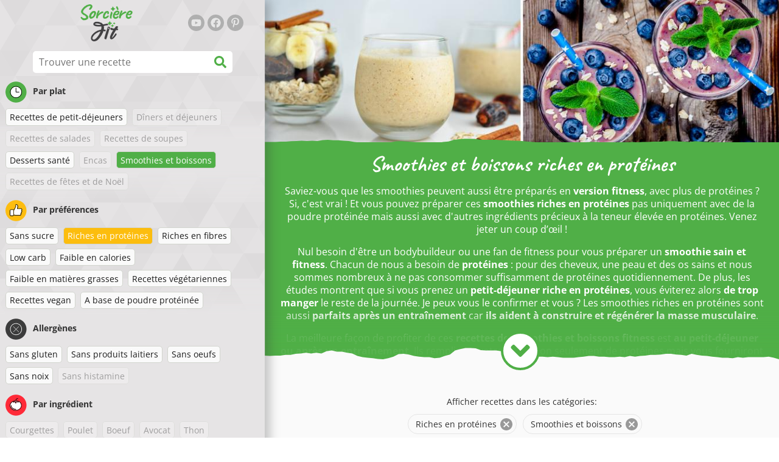

--- FILE ---
content_type: text/html; charset=utf-8
request_url: https://www.sorcierefit.fr/recettes/smoothies-et-boissons-riches-en-proteines
body_size: 37404
content:
<!doctype html><html lang="fr"><head><link href="/style.572735ed7f478a9ef161.css" rel="stylesheet" /><script defer="defer" src="/main.489f6c0ed7322fb8e033.js"></script><title data-rh>Smoothies et boissons riches en protéines | sorcierefit.fr</title><meta data-rh name="viewport" content="width=device-width, initial-scale=1, shrink-to-fit=no" /><meta data-rh name="theme-color" content="#50af47" /><meta data-rh name="mobile-web-app-capable" content="yes" /><meta data-rh name="apple-mobile-web-app-capable" content="yes" /><meta data-rh name="msapplication-starturl" content="/" /><meta data-rh name="msapplication-TileColor" content="#ffc40d" /><meta data-rh property="og:title" content="Smoothies et boissons riches en protéines" /><meta data-rh name="description" content="Saviez-vous que les smoothies peuvent aussi être préparés en version fitness, avec plus de protéines ? Si, c&amp;#39;est vrai ! Et vous pouvez préparer ces smoothies riches en protéine..." /><meta data-rh property="og:image" content="https://www.sorcierefit.fr/static/t/131/vuLp1_normal.jpg" /><link data-rh rel="manifest" href="/manifest.json" /><link data-rh rel="apple-touch-icon" sizes="180x180" href="/apple-touch-icon.png" /><link data-rh rel="icon" type="image/png" sizes="32x32" href="/favicon-32x32.png" /><link data-rh rel="mask-icon" href="/safari-pinned-tab.svg" color="#50af47" /><link data-rh rel="alternate" type="application/rss+xml" title="sorcierefit.fr RSS" href="https://www.sorcierefit.fr/static/rss/fr.xml" /><link data-rh rel="canonical" href="https://www.sorcierefit.fr/recettes/smoothies-et-boissons-riches-en-proteines" /><script data-rh async src="https://pagead2.googlesyndication.com/pagead/js/adsbygoogle.js?client=ca-pub-2267866433528318" crossOrigin="anonymous"></script><script data-rh type="application/ld+json">{"@context":"http://schema.org/","@type":"ItemList","name":"Smoothies et boissons riches en protéines","itemListElement":[{"@type":"ListItem","position":1,"url":"https://www.sorcierefit.fr/recette/smoothie-bowl-a-la-mangue-et-aux-graines-de-pavot"},{"@type":"ListItem","position":2,"url":"https://www.sorcierefit.fr/recette/milkshake-proteine-frais-au-moka"}]}</script></head><body><div id="root"><noscript>Vous devez activer JavaScript pour lancer cette application.</noscript><div class="mainContainer"><div class="mainLeft"><div data-test="swipeable" class="mainLeftGradient"><div class="phoneFilterTopFlex hideOnBigScreen"><svg stroke="currentColor" fill="currentColor" stroke-width="0" viewBox="0 0 512 512" alt="close" data-test="acceptFilter__goBack" height="1em" width="1em" xmlns="http://www.w3.org/2000/svg" class="backIcon"><path d="M256 504C119 504 8 393 8 256S119 8 256 8s248 111 248 248-111 248-248 248zm28.9-143.6L209.4 288H392c13.3 0 24-10.7 24-24v-16c0-13.3-10.7-24-24-24H209.4l75.5-72.4c9.7-9.3 9.9-24.8.4-34.3l-11-10.9c-9.4-9.4-24.6-9.4-33.9 0L107.7 239c-9.4 9.4-9.4 24.6 0 33.9l132.7 132.7c9.4 9.4 24.6 9.4 33.9 0l11-10.9c9.5-9.5 9.3-25-.4-34.3z"></path></svg><div class="acceptFilter">Recettes trouvées: <span data-test="numRecipesFound">2</span> <svg stroke="currentColor" fill="currentColor" stroke-width="0" viewBox="0 0 512 512" alt="OK" data-test="acceptFilter__accept" height="1em" width="1em" xmlns="http://www.w3.org/2000/svg"><path d="M504 256c0 136.967-111.033 248-248 248S8 392.967 8 256 119.033 8 256 8s248 111.033 248 248zM227.314 387.314l184-184c6.248-6.248 6.248-16.379 0-22.627l-22.627-22.627c-6.248-6.249-16.379-6.249-22.628 0L216 308.118l-70.059-70.059c-6.248-6.248-16.379-6.248-22.628 0l-22.627 22.627c-6.248 6.248-6.248 16.379 0 22.627l104 104c6.249 6.249 16.379 6.249 22.628.001z"></path></svg></div></div><header class="hideOnSmallScreen"><div class="headerFlexContainer"><div class="headerIcons"><svg stroke="currentColor" fill="currentColor" stroke-width="0" viewBox="0 0 24 24" aria-label="Filtre" data-test="TopHeader__menuIcon" height="1em" width="1em" xmlns="http://www.w3.org/2000/svg" class="menuIcon hideOnBigScreen"><path fill="none" d="M0 0h24v24H0z"></path><path d="M10 18h4v-2h-4v2zM3 6v2h18V6H3zm3 7h12v-2H6v2z"></path></svg></div><div class="logoContainer"><a data-test="topLogoAnchor" href="/"><img src="https://www.sorcierefit.fr/static/logo/fr.png" alt="Sorcière Fit" /></a></div><div class="headerRight"><div class="hideOnSmallScreen"><div class="followUs"><div class="followUsText">Suis-moi</div><a href="https://www.youtube.com/channel/UCMxWM82W7BMPtfEgwz-xlHA" target="_blank" rel="noopener noreferrer" title="youtube"><svg stroke="currentColor" fill="currentColor" stroke-width="0" viewBox="0 0 576 512" alt="youtube" height="1em" width="1em" xmlns="http://www.w3.org/2000/svg"><path d="M549.655 124.083c-6.281-23.65-24.787-42.276-48.284-48.597C458.781 64 288 64 288 64S117.22 64 74.629 75.486c-23.497 6.322-42.003 24.947-48.284 48.597-11.412 42.867-11.412 132.305-11.412 132.305s0 89.438 11.412 132.305c6.281 23.65 24.787 41.5 48.284 47.821C117.22 448 288 448 288 448s170.78 0 213.371-11.486c23.497-6.321 42.003-24.171 48.284-47.821 11.412-42.867 11.412-132.305 11.412-132.305s0-89.438-11.412-132.305zm-317.51 213.508V175.185l142.739 81.205-142.739 81.201z"></path></svg></a><a href="https://www.facebook.com/sorcierefit" target="_blank" rel="noopener noreferrer" title="facebook"><svg stroke="currentColor" fill="currentColor" stroke-width="0" viewBox="0 0 512 512" alt="facebook" height="1em" width="1em" xmlns="http://www.w3.org/2000/svg"><path d="M504 256C504 119 393 8 256 8S8 119 8 256c0 123.78 90.69 226.38 209.25 245V327.69h-63V256h63v-54.64c0-62.15 37-96.48 93.67-96.48 27.14 0 55.52 4.84 55.52 4.84v61h-31.28c-30.8 0-40.41 19.12-40.41 38.73V256h68.78l-11 71.69h-57.78V501C413.31 482.38 504 379.78 504 256z"></path></svg></a><a href="https://www.pinterest.fr/sorcierefit" target="_blank" rel="noopener noreferrer" title="pinterest"><svg stroke="currentColor" fill="currentColor" stroke-width="0" viewBox="0 0 384 512" alt="pinterest" height="1em" width="1em" xmlns="http://www.w3.org/2000/svg"><path d="M204 6.5C101.4 6.5 0 74.9 0 185.6 0 256 39.6 296 63.6 296c9.9 0 15.6-27.6 15.6-35.4 0-9.3-23.7-29.1-23.7-67.8 0-80.4 61.2-137.4 140.4-137.4 68.1 0 118.5 38.7 118.5 109.8 0 53.1-21.3 152.7-90.3 152.7-24.9 0-46.2-18-46.2-43.8 0-37.8 26.4-74.4 26.4-113.4 0-66.2-93.9-54.2-93.9 25.8 0 16.8 2.1 35.4 9.6 50.7-13.8 59.4-42 147.9-42 209.1 0 18.9 2.7 37.5 4.5 56.4 3.4 3.8 1.7 3.4 6.9 1.5 50.4-69 48.6-82.5 71.4-172.8 12.3 23.4 44.1 36 69.3 36 106.2 0 153.9-103.5 153.9-196.8C384 71.3 298.2 6.5 204 6.5z"></path></svg></a></div></div></div></div></header><div class="SearchBar"><div class="SearchBar__inputWithIcon"><input type="text" value placeholder="Trouver une recette" aria-label="Trouver une recette" data-test="SearchBar__input" /><svg stroke="currentColor" fill="currentColor" stroke-width="0" viewBox="0 0 512 512" height="1em" width="1em" xmlns="http://www.w3.org/2000/svg"><path d="M505 442.7L405.3 343c-4.5-4.5-10.6-7-17-7H372c27.6-35.3 44-79.7 44-128C416 93.1 322.9 0 208 0S0 93.1 0 208s93.1 208 208 208c48.3 0 92.7-16.4 128-44v16.3c0 6.4 2.5 12.5 7 17l99.7 99.7c9.4 9.4 24.6 9.4 33.9 0l28.3-28.3c9.4-9.4 9.4-24.6.1-34zM208 336c-70.7 0-128-57.2-128-128 0-70.7 57.2-128 128-128 70.7 0 128 57.2 128 128 0 70.7-57.2 128-128 128z"></path></svg></div></div><div data-test="tagFilter" class="tagFilter"><div data-test="tagFilterGroup__0" class="tagFilterGroup parentTagColor14"><div class="parentTag"><svg viewBox="0 0 41.3 40.9"><circle cx="20.4" cy="20.4" r="20.4" fill="#50af47"></circle><circle cx="20.4" cy="20.4" r="10.6" fill="#fff"></circle><path d="M20.4 31.9c-6.3 0-11.5-5.2-11.5-11.5S14.1 8.9 20.4 8.9s11.5 5.2 11.5 11.5-5.1 11.5-11.5 11.5zm0-22c-5.8 0-10.5 4.7-10.5 10.5s4.7 10.5 10.5 10.5 10.5-4.7 10.5-10.5S26.2 9.9 20.4 9.9z"></path><path d="M26.4 20.9h-6c-.3 0-.5-.2-.5-.5v-8c0-.3.2-.5.5-.5s.5.2.5.5v7.5h5.5c.3 0 .5.2.5.5s-.2.5-.5.5z"></path></svg>Par plat</div><a href="/recettes/riches-en-proteines:recettes-de-petit-dejeuners:smoothies-et-boissons" class="tag">Recettes de petit-déjeuners</a><span class="tag tag--disabled">Dîners et déjeuners</span><span class="tag tag--disabled">Recettes de salades</span><span class="tag tag--disabled">Recettes de soupes</span><a href="/recettes/riches-en-proteines:desserts-sante:smoothies-et-boissons" class="tag">Desserts santé</a><span class="tag tag--disabled">Encas</span><a rel="nofollow" href="/recettes/riches-en-proteines" class="tag tag--checked">Smoothies et boissons</a><span class="tag tag--disabled">Recettes de fêtes et de Noël</span></div><div data-test="tagFilterGroup__1" class="tagFilterGroup parentTagColor1"><div class="parentTag"><svg version="1.1" x="0" y="0" viewBox="0 0 41.3 40.9" xmlSpace="preserve"><style>.st1{fill:#fff}</style><circle cx="20.4" cy="20.4" r="20.4" fill="#fdbd10"></circle><path d="M30.8 20.6c-.2-.1-.3-.2-.3-.4s.1-.4.2-.4c.5-.3.8-.8.7-1.4-.1-.8-.8-1.4-1.6-1.4h-6.9c-.2 0-.3-.1-.4-.2-.1-.1-.1-.3-.1-.5 0 0 1-2.6 1-4.3 0-1.6-1.5-3-2-3-.4 0-.8.2-1 .3V12.7l-3 6.5c0 .1-.1.2-.2.2l-.7.4v8.5c.6.4 1.8.7 2.5.7h9.2c.6 0 1.2-.4 1.3-1 .1-.5 0-.9-.4-1.2-.1-.1-.2-.3-.1-.5s.2-.3.4-.3c.6-.1 1.1-.6 1.1-1.2 0-.3-.1-.7-.4-.9-.1-.1-.2-.3-.1-.5s.2-.3.4-.3c.6-.1 1.1-.6 1.1-1.2s-.3-1.1-.7-1.3zM15.4 19h-4.5c-.8 0-1.5.7-1.5 1.5v8c0 .8.7 1.5 1.5 1.5h3c.8 0 1.5-.7 1.5-1.5V19z" class="st1"></path><path d="M32.4 18.2c-.1-1.2-1.2-2.2-2.6-2.2h-6.2c.3-.9.8-2.6.8-4 0-2.2-1.9-4-3-4-1 0-1.8.6-1.8.6-.1.1-.2.2-.2.4v3.4l-2.9 6.3-.1.1v-.2c0-.3-.2-.5-.5-.5h-5c-1.4 0-2.5 1.1-2.5 2.5v8c0 1.4 1.1 2.5 2.5 2.5h3c1.1 0 2-.7 2.4-1.7.8.4 2 .7 2.7.7h9.2c1.1 0 2.1-.7 2.3-1.8.1-.5 0-1.1-.2-1.5.7-.4 1.2-1.1 1.2-2 0-.4-.1-.7-.2-1 .7-.4 1.2-1.1 1.2-2 0-.6-.2-1.2-.7-1.6.5-.6.7-1.2.6-2zM30.3 23c-.2 0-.4.2-.4.3-.1.2 0 .4.1.5.3.2.4.6.4.9 0 .6-.5 1.2-1.1 1.2-.2 0-.4.2-.4.3-.1.2 0 .4.1.5.3.3.5.7.4 1.2-.1.6-.7 1-1.3 1h-9.2c-.7 0-1.9-.3-2.5-.7v.2c0 .3-.2.5-.5.5s-.5-.2-.5-.5c0 .8-.7 1.5-1.5 1.5h-3c-.8 0-1.5-.7-1.5-1.5v-8c0-.8.7-1.5 1.5-1.5h4.5v.5c0-.3.2-.5.5-.5s.5.2.5.5v.3l.7-.4c.1-.1.2-.1.2-.2l3-6.5V9.2c.2-.1.6-.3 1-.3.6 0 2 1.4 2 3 0 1.8-1 4.3-1 4.3-.1.2 0 .3.1.5.1.1.2.2.4.2h6.9c.8 0 1.5.6 1.6 1.4.1.6-.2 1.1-.7 1.4-.2.1-.2.3-.2.4 0 .2.1.3.3.4.4.2.7.6.7 1.1.1.8-.4 1.3-1.1 1.4z"></path><path d="M16.1 19.9c-.2.1-.3.1-.5 0-.1-.1-.2-.3-.2-.4v9c0-.2.1-.4.3-.5.2-.1.4 0 .5.1l.1.1v-8.5l-.2.2z"></path><path d="M15.7 28.1c-.2.1-.3.3-.3.5 0 .3.2.5.5.5s.5-.2.5-.5v-.2c-.1 0-.1-.1-.1-.1-.2-.3-.4-.3-.6-.2zM16.1 19.9l.3-.1v-.3c0-.3-.2-.5-.5-.5s-.5.2-.5.5c0 .2.1.3.2.4.2.1.3.1.5 0z"></path></svg>Par préférences</div><a href="/recettes/sans-sucre:riches-en-proteines:smoothies-et-boissons" class="tag">Sans sucre</a><a rel="nofollow" href="/recettes/smoothies-et-boissons" class="tag tag--checked">Riches en protéines</a><a href="/recettes/riches-en-proteines:riches-en-fibres:smoothies-et-boissons" class="tag">Riches en fibres</a><a href="/recettes/riches-en-proteines:low-carb:smoothies-et-boissons" class="tag">Low carb</a><a href="/recettes/riches-en-proteines:faible-en-calories:smoothies-et-boissons" class="tag">Faible en calories</a><a href="/recettes/riches-en-proteines:faible-en-matieres-grasses:smoothies-et-boissons" class="tag">Faible en matières grasses</a><a href="/recettes/riches-en-proteines:recettes-vegetariennes:smoothies-et-boissons" class="tag">Recettes végétariennes</a><a href="/recettes/riches-en-proteines:recettes-vegan:smoothies-et-boissons" class="tag">Recettes vegan</a><a href="/recettes/riches-en-proteines:a-base-de-poudre-proteinee:smoothies-et-boissons" class="tag">A base de poudre protéinée</a></div><div data-test="tagFilterGroup__2" class="tagFilterGroup parentTagColor29"><div class="parentTag"><svg version="1.1" x="0" y="0" viewBox="0 0 41.3 40.9" xmlSpace="preserve"><style>.st1{fill:#fff}</style><circle cx="20.4" cy="20.4" r="20.4" fill="#3c3c3c"></circle><path d="M20.4 31.9c-6.3 0-11.5-5.2-11.5-11.5S14.1 8.9 20.4 8.9s11.5 5.2 11.5 11.5-5.1 11.5-11.5 11.5zm0-22c-5.8 0-10.5 4.7-10.5 10.5s4.7 10.5 10.5 10.5 10.5-4.7 10.5-10.5S26.2 9.9 20.4 9.9z" class="st1"></path><g><path d="M25.7 26c-.1 0-.2 0-.2-.1L15.1 15.5c-.1-.1-.1-.3 0-.4.1-.1.3-.1.4 0l10.4 10.4c.1.1.1.3 0 .4 0 .1-.1.1-.2.1z" class="st1"></path><path d="M15.3 26c-.1 0-.2 0-.2-.1-.1-.1-.1-.3 0-.4l10.4-10.4c.1-.1.3-.1.4 0s.1.3 0 .4L15.5 25.9c-.1.1-.1.1-.2.1z" class="st1"></path></g></svg>Allergènes</div><a href="/recettes/riches-en-proteines:smoothies-et-boissons:sans-gluten" class="tag">Sans gluten</a><a href="/recettes/riches-en-proteines:smoothies-et-boissons:sans-produits-laitiers" class="tag">Sans produits laitiers</a><a href="/recettes/riches-en-proteines:smoothies-et-boissons:sans-oeufs" class="tag">Sans oeufs</a><a href="/recettes/riches-en-proteines:smoothies-et-boissons:sans-noix" class="tag">Sans noix</a><span class="tag tag--disabled">Sans histamine</span></div><div data-test="tagFilterGroup__3" class="tagFilterGroup parentTagColor8"><div class="parentTag"><svg version="1.1" x="0" y="0" viewBox="0 0 41.3 40.9" xmlSpace="preserve"><style>.st1{fill:#fff}</style><circle cx="20.4" cy="20.4" r="20.4" fill="#ff2a38"></circle><path d="M25.3 14.9c-.4.4-1 .2-2.1-.2-.6-.2-1.2-.5-1.8-.6-.1 1-.3 2.9-1.5 2.9-1.1 0-1.4-1.9-1.5-2.9-.6.1-1.2.4-1.8.6-1 .4-1.7.6-2.1.2-.1-.1-.3-.4-.1-.9.1-.2.2-.4.4-.6-2.3 1-5.4 3.8-5.4 7.6 0 4.8 4.9 9 10.5 9s10.5-4.2 10.5-9c0-3.8-2.8-6.7-5.4-7.7.1.2.2.4.3.5.3.6.1 1 0 1.1zM19.9 29c-5.1 0-9.5-3.7-9.5-8 0-.3.2-.5.5-.5s.5.2.5.5c0 3.7 4 7 8.5 7 .3 0 .5.2.5.5s-.2.5-.5.5z" class="st1"></path><path d="M23.1 12.9c-.7-.5-1.8-.8-3.1-.8-2.1 0-3.6 1.2-4.2 1.9.2-.1.4-.1.6-.2.9-.3 1.8-.7 2.6-.7.3 0 .5.2.5.5 0 1.2.3 2.4.5 2.5.2-.1.5-1.3.5-2.5 0-.3.2-.5.5-.5.8 0 1.8.4 2.6.7.2.1.5.2.7.3-.2-.3-.5-.6-1-1l-.2-.2z" class="st1"></path><path d="M23.7 12.1c.6.4 1.1.9 1.4 1.3 2.6.9 5.4 3.9 5.4 7.7 0 4.8-4.9 9-10.5 9S9.4 25.8 9.4 21c0-3.8 3.1-6.6 5.4-7.6.3-.5.9-1 1.6-1.4-2.7 0-8 3.8-8 9 0 5.4 5.3 10 11.5 10s11.5-4.6 11.5-10c0-5.1-4.5-8.8-7.7-8.9z"></path><path d="M23.3 13c-.1 0-.1-.1-.2-.1 0 0 .1.1.2.1zM19.9 28c-4.5 0-8.5-3.3-8.5-7 0-.3-.2-.5-.5-.5s-.5.2-.5.5c0 4.3 4.4 8 9.5 8 .3 0 .5-.2.5-.5s-.2-.5-.5-.5z"></path><path d="M16.9 12.5c0 .3-.2.5-.5.5-.4 0-1 .1-1.6.4-.2.2-.3.4-.4.6-.2.5 0 .7.1.9.4.4 1 .2 2.1-.2.6-.2 1.2-.5 1.8-.6.1 1 .3 2.9 1.5 2.9 1.1 0 1.4-1.9 1.5-2.9.6.1 1.2.4 1.8.6 1 .4 1.7.6 2.1.2.1-.1.3-.4.1-1-.1-.2-.2-.3-.3-.5-.6-.2-1.1-.3-1.6-.3h-.2c.5.3.8.7 1 1-.2-.1-.5-.2-.7-.3-.9-.3-1.8-.7-2.6-.7-.3 0-.5.2-.5.5 0 1.2-.3 2.4-.5 2.5-.2-.1-.5-1.3-.5-2.5 0-.3-.2-.5-.5-.5-.8 0-1.8.4-2.6.7-.2.1-.4.1-.6.2.6-.7 2.2-1.9 4.2-1.9-.3 0-.5-.2-.5-.5v-.5c-1.2.1-2.2.5-3 1 .2-.1.4.2.4.4z"></path><path d="M19.9 12c1.4 0 2.4.4 3.1.8-.1-.1-.1-.2-.1-.3 0-.3.2-.5.5-.5h.2c-.8-.5-1.9-.9-3.2-1v.5c0 .3-.2.5-.5.5z"></path><path d="M22.9 12.5c0 .1.1.2.1.3.1 0 .1.1.2.1h.2c.5 0 1.1.1 1.6.3-.3-.4-.8-.9-1.4-1.3h-.2c-.2.1-.5.4-.5.6zM14.8 13.4c.6-.3 1.2-.4 1.6-.4.3 0 .5-.2.5-.5s-.2-.5-.5-.5c-.7.5-1.2 1-1.6 1.4zM20.5 11.1c.2-1.8 1.9-3 3.5-3 .3 0 .5-.2.5-.5s-.3-.6-.6-.6c-2 0-4.2 1.6-4.5 4h.5c.2 0 .4.1.6.1z"></path><path d="M19.9 12c.3 0 .5-.2.5-.5V11h-1v.5c0 .3.3.5.5.5z"></path></svg>Par ingrédient</div><span class="tag tag--disabled">Courgettes</span><span class="tag tag--disabled">Poulet</span><span class="tag tag--disabled">Boeuf</span><span class="tag tag--disabled">Avocat</span><span class="tag tag--disabled">Thon</span><span class="tag tag--disabled">Beurre de cacahuètes</span><span class="tag tag--disabled">Graines de chia</span><a href="/recettes/riches-en-proteines:smoothies-et-boissons:noix-de-coco" class="tag">Noix de coco</a><span class="tag tag--disabled">Flocons d'avoine</span><span class="tag tag--disabled">Patate douce</span><span class="tag tag--disabled">Potiron</span><span class="tag tag--disabled">Riz</span><span class="tag tag--disabled">Quinoa</span><span class="tag tag--disabled">Saumon</span><span class="tag tag--disabled">Tofu</span><span class="tag tag--disabled">Couscous</span><span class="tag tag--disabled">Oeuf</span><span class="tag tag--disabled">Légumes</span></div></div></div></div><div class="mainRight"><header class="hideOnBigScreen"><div class="headerFlexContainer"><div class="headerIcons"><svg stroke="currentColor" fill="currentColor" stroke-width="0" viewBox="0 0 24 24" aria-label="Filtre" data-test="TopHeader__menuIcon" height="1em" width="1em" xmlns="http://www.w3.org/2000/svg" class="menuIcon hideOnBigScreen"><path fill="none" d="M0 0h24v24H0z"></path><path d="M10 18h4v-2h-4v2zM3 6v2h18V6H3zm3 7h12v-2H6v2z"></path></svg></div><div class="logoContainer"><a data-test="topLogoAnchor" href="/"><img src="https://www.sorcierefit.fr/static/logo/fr.png" alt="Sorcière Fit" /></a></div><div class="headerRight"><div class="hideOnSmallScreen"><div class="followUs"><div class="followUsText">Suis-moi</div><a href="https://www.youtube.com/channel/UCMxWM82W7BMPtfEgwz-xlHA" target="_blank" rel="noopener noreferrer" title="youtube"><svg stroke="currentColor" fill="currentColor" stroke-width="0" viewBox="0 0 576 512" alt="youtube" height="1em" width="1em" xmlns="http://www.w3.org/2000/svg"><path d="M549.655 124.083c-6.281-23.65-24.787-42.276-48.284-48.597C458.781 64 288 64 288 64S117.22 64 74.629 75.486c-23.497 6.322-42.003 24.947-48.284 48.597-11.412 42.867-11.412 132.305-11.412 132.305s0 89.438 11.412 132.305c6.281 23.65 24.787 41.5 48.284 47.821C117.22 448 288 448 288 448s170.78 0 213.371-11.486c23.497-6.321 42.003-24.171 48.284-47.821 11.412-42.867 11.412-132.305 11.412-132.305s0-89.438-11.412-132.305zm-317.51 213.508V175.185l142.739 81.205-142.739 81.201z"></path></svg></a><a href="https://www.facebook.com/sorcierefit" target="_blank" rel="noopener noreferrer" title="facebook"><svg stroke="currentColor" fill="currentColor" stroke-width="0" viewBox="0 0 512 512" alt="facebook" height="1em" width="1em" xmlns="http://www.w3.org/2000/svg"><path d="M504 256C504 119 393 8 256 8S8 119 8 256c0 123.78 90.69 226.38 209.25 245V327.69h-63V256h63v-54.64c0-62.15 37-96.48 93.67-96.48 27.14 0 55.52 4.84 55.52 4.84v61h-31.28c-30.8 0-40.41 19.12-40.41 38.73V256h68.78l-11 71.69h-57.78V501C413.31 482.38 504 379.78 504 256z"></path></svg></a><a href="https://www.pinterest.fr/sorcierefit" target="_blank" rel="noopener noreferrer" title="pinterest"><svg stroke="currentColor" fill="currentColor" stroke-width="0" viewBox="0 0 384 512" alt="pinterest" height="1em" width="1em" xmlns="http://www.w3.org/2000/svg"><path d="M204 6.5C101.4 6.5 0 74.9 0 185.6 0 256 39.6 296 63.6 296c9.9 0 15.6-27.6 15.6-35.4 0-9.3-23.7-29.1-23.7-67.8 0-80.4 61.2-137.4 140.4-137.4 68.1 0 118.5 38.7 118.5 109.8 0 53.1-21.3 152.7-90.3 152.7-24.9 0-46.2-18-46.2-43.8 0-37.8 26.4-74.4 26.4-113.4 0-66.2-93.9-54.2-93.9 25.8 0 16.8 2.1 35.4 9.6 50.7-13.8 59.4-42 147.9-42 209.1 0 18.9 2.7 37.5 4.5 56.4 3.4 3.8 1.7 3.4 6.9 1.5 50.4-69 48.6-82.5 71.4-172.8 12.3 23.4 44.1 36 69.3 36 106.2 0 153.9-103.5 153.9-196.8C384 71.3 298.2 6.5 204 6.5z"></path></svg></a></div></div></div></div></header><div class="paddingForTheFooter"><div data-test="tagDetail" class="tagDetailMainContainer"><div class="tagDetailContainer tornPaperBottom tagDetailContainerNotExpanded tagDetailContainerOverflown"><div class="tagImageCropper topImageMarginOnPhone"><img src="https://www.sorcierefit.fr/static/t/131/vuLp1_normal.jpg" alt="Smoothies et boissons riches en protéines" data-test="tagDetail__image" class="tagImage tornPaperBottom" /></div><div class="tagDetailText"><h1>Smoothies et boissons riches en protéines</h1><div data-test="tagDetail__description"><p>Saviez-vous que les smoothies peuvent aussi être préparés en <strong>version fitness</strong>, avec plus de protéines ? Si, c&#39;est vrai ! Et vous pouvez préparer ces <strong>smoothies riches en protéines</strong> pas uniquement avec de la poudre protéinée mais aussi avec d&#39;autres ingrédients précieux à la teneur élevée en protéines. Venez jeter un coup d’œil !</p>
<p>Nul besoin d&#39;être un bodybuildeur ou une fan de fitness pour vous préparer un <strong>smoothie sain et fitness</strong>. Chacun de nous a besoin de <strong>protéines</strong> : pour des cheveux, une peau et des os sains et nous sommes nombreux à ne pas consommer suffisamment de protéines quotidiennement. De plus, les études montrent que si vous prenez un <strong>petit-déjeuner riche en protéines</strong>, vous éviterez alors <strong>de trop manger</strong> le reste de la journée. Je peux vous le confirmer et vous ? Les smoothies riches en protéines sont aussi <strong>parfaits après un entraînement</strong> car <strong>ils aident à construire et régénérer la masse musculaire</strong>.</p>
<p>La meilleure façon de profiter de ces <strong>recettes de smoothies et boissons fitness</strong> est <strong>au petit-déjeuner ou après un entraînement</strong>. Ils rempliront votre corps non seulement de protéines mais vous fourniront aussi une quantité non négligeable de fibres, de vitamines et de minéraux, un mélange parfait, sans aucun doute. Vous trouverez ici des recettes de <strong>smoothies avec ou sans poudre protéinée</strong> ou la source de protéine est aussi représentée par du yaourt à la grecque, des graines de chanvre ou du beurre de cacahuètes.</p>
</div></div></div><div style="display: block;" class="center"><svg stroke="currentColor" fill="currentColor" stroke-width="0" viewBox="0 0 320 512" height="1em" width="1em" xmlns="http://www.w3.org/2000/svg" class="tagDetailShowMore"><path d="M143 352.3L7 216.3c-9.4-9.4-9.4-24.6 0-33.9l22.6-22.6c9.4-9.4 24.6-9.4 33.9 0l96.4 96.4 96.4-96.4c9.4-9.4 24.6-9.4 33.9 0l22.6 22.6c9.4 9.4 9.4 24.6 0 33.9l-136 136c-9.2 9.4-24.4 9.4-33.8 0z"></path></svg></div></div><div class="ResetFilter "><div data-test="resetFilter__text" class="resetFilter__text">Afficher  recettes dans les catégories:<div><div data-test="chip" class="chip"><div class="chip__content">Riches en protéines</div><button type="button" data-test="chip__close" class="chip__close"><svg focusable="false" viewBox="0 0 24 24" aria-hidden="true"><path d="M12 2C6.47 2 2 6.47 2 12s4.47 10 10 10 10-4.47 10-10S17.53 2 12 2zm5 13.59L15.59 17 12 13.41 8.41 17 7 15.59 10.59 12 7 8.41 8.41 7 12 10.59 15.59 7 17 8.41 13.41 12 17 15.59z"></path></svg></button></div><div data-test="chip" class="chip"><div class="chip__content">Smoothies et boissons</div><button type="button" data-test="chip__close" class="chip__close"><svg focusable="false" viewBox="0 0 24 24" aria-hidden="true"><path d="M12 2C6.47 2 2 6.47 2 12s4.47 10 10 10 10-4.47 10-10S17.53 2 12 2zm5 13.59L15.59 17 12 13.41 8.41 17 7 15.59 10.59 12 7 8.41 8.41 7 12 10.59 15.59 7 17 8.41 13.41 12 17 15.59z"></path></svg></button></div></div></div></div><div class="SocialShare SocialShare--noText socialshare socialShare social-share social-share-buttons"><div class="SocialShare__icons"><button title="Facebook" aria-label="facebook" style="background-color: transparent; border: none; padding: 0px; font: inherit; color: inherit; cursor: pointer;" class="react-share__ShareButton"><svg viewBox="0 0 64 64" width="32" height="32"><rect width="64" height="64" rx="5" ry="5" fill="#3b5998"></rect><path d="M34.1,47V33.3h4.6l0.7-5.3h-5.3v-3.4c0-1.5,0.4-2.6,2.6-2.6l2.8,0v-4.8c-0.5-0.1-2.2-0.2-4.1-0.2 c-4.1,0-6.9,2.5-6.9,7V28H24v5.3h4.6V47H34.1z" fill="white"></path></svg></button><button title="Messenger" aria-label="facebookmessenger" style="background-color: transparent; border: none; padding: 0px; font: inherit; color: inherit; cursor: pointer;" class="react-share__ShareButton"><svg viewBox="0 0 64 64" width="32" height="32"><rect width="64" height="64" rx="5" ry="5" fill="#2196F3"></rect><path d="M 53.066406 21.871094 C 52.667969 21.339844 51.941406 21.179688 51.359375 21.496094 L 37.492188 29.058594 L 28.867188 21.660156 C 28.339844 21.207031 27.550781 21.238281 27.054688 21.730469 L 11.058594 37.726562 C 10.539062 38.25 10.542969 39.09375 11.0625 39.613281 C 11.480469 40.027344 12.121094 40.121094 12.640625 39.839844 L 26.503906 32.28125 L 35.136719 39.679688 C 35.667969 40.132812 36.457031 40.101562 36.949219 39.609375 L 52.949219 23.613281 C 53.414062 23.140625 53.464844 22.398438 53.066406 21.871094 Z M 53.066406 21.871094" fill="white"></path></svg></button><button title="Pinterest" aria-label="pinterest" style="background-color: transparent; border: none; padding: 0px; font: inherit; color: inherit; cursor: pointer;" class="react-share__ShareButton"><svg viewBox="0 0 64 64" width="32" height="32"><rect width="64" height="64" rx="5" ry="5" fill="#cb2128"></rect><path d="M32,16c-8.8,0-16,7.2-16,16c0,6.6,3.9,12.2,9.6,14.7c0-1.1,0-2.5,0.3-3.7 c0.3-1.3,2.1-8.7,2.1-8.7s-0.5-1-0.5-2.5c0-2.4,1.4-4.1,3.1-4.1c1.5,0,2.2,1.1,2.2,2.4c0,1.5-0.9,3.7-1.4,5.7 c-0.4,1.7,0.9,3.1,2.5,3.1c3,0,5.1-3.9,5.1-8.5c0-3.5-2.4-6.1-6.7-6.1c-4.9,0-7.9,3.6-7.9,7.7c0,1.4,0.4,2.4,1.1,3.1 c0.3,0.3,0.3,0.5,0.2,0.9c-0.1,0.3-0.3,1-0.3,1.3c-0.1,0.4-0.4,0.6-0.8,0.4c-2.2-0.9-3.3-3.4-3.3-6.1c0-4.5,3.8-10,11.4-10 c6.1,0,10.1,4.4,10.1,9.2c0,6.3-3.5,11-8.6,11c-1.7,0-3.4-0.9-3.9-2c0,0-0.9,3.7-1.1,4.4c-0.3,1.2-1,2.5-1.6,3.4 c1.4,0.4,3,0.7,4.5,0.7c8.8,0,16-7.2,16-16C48,23.2,40.8,16,32,16z" fill="white"></path></svg></button><button aria-label="viber" style="background-color: transparent; border: none; padding: 0px; font: inherit; color: inherit; cursor: pointer;" class="react-share__ShareButton"><svg viewBox="0 0 64 64" width="32" height="32"><rect width="64" height="64" rx="5" ry="5" fill="#7C529E"></rect><path d="m31.0,12.3c9.0,0.2 16.4,6.2 18.0,15.2c0.2,1.5 0.3,3.0 0.4,4.6a1.0,1.0 0 0 1 -0.8,1.2l-0.1,0a1.1,1.1 0 0 1 -1.0,-1.2l0,0c-0.0,-1.2 -0.1,-2.5 -0.3,-3.8a16.1,16.1 0 0 0 -13.0,-13.5c-1.0,-0.1 -2.0,-0.2 -3.0,-0.3c-0.6,-0.0 -1.4,-0.1 -1.6,-0.8a1.1,1.1 0 0 1 0.9,-1.2l0.6,0l0.0,-0.0zm10.6,39.2a19.9,19.9 0 0 1 -2.1,-0.6c-6.9,-2.9 -13.2,-6.6 -18.3,-12.2a47.5,47.5 0 0 1 -7.0,-10.7c-0.8,-1.8 -1.6,-3.7 -2.4,-5.6c-0.6,-1.7 0.3,-3.4 1.4,-4.7a11.3,11.3 0 0 1 3.7,-2.8a2.4,2.4 0 0 1 3.0,0.7a39.0,39.0 0 0 1 4.7,6.5a3.1,3.1 0 0 1 -0.8,4.2c-0.3,0.2 -0.6,0.5 -1.0,0.8a3.3,3.3 0 0 0 -0.7,0.7a2.1,2.1 0 0 0 -0.1,1.9c1.7,4.9 4.7,8.7 9.7,10.8a5.0,5.0 0 0 0 2.5,0.6c1.5,-0.1 2.0,-1.8 3.1,-2.7a2.9,2.9 0 0 1 3.5,-0.1c1.1,0.7 2.2,1.4 3.3,2.2a37.8,37.8 0 0 1 3.1,2.4a2.4,2.4 0 0 1 0.7,3.0a10.4,10.4 0 0 1 -4.4,4.8a10.8,10.8 0 0 1 -1.9,0.6c-0.7,-0.2 0.6,-0.2 0,0l0.0,0l0,-0.0zm3.1,-21.4a4.2,4.2 0 0 1 -0.0,0.6a1.0,1.0 0 0 1 -1.9,0.1a2.7,2.7 0 0 1 -0.1,-0.8a10.9,10.9 0 0 0 -1.4,-5.5a10.2,10.2 0 0 0 -4.2,-4.0a12.3,12.3 0 0 0 -3.4,-1.0c-0.5,-0.0 -1.0,-0.1 -1.5,-0.2a0.9,0.9 0 0 1 -0.9,-1.0l0,-0.1a0.9,0.9 0 0 1 0.9,-0.9l0.1,0a14.1,14.1 0 0 1 5.9,1.5a11.9,11.9 0 0 1 6.5,9.3c0,0.1 0.0,0.3 0.0,0.5c0,0.4 0.0,0.9 0.0,1.5l0,0l0.0,0.0zm-5.6,-0.2a1.1,1.1 0 0 1 -1.2,-0.9l0,-0.1a11.3,11.3 0 0 0 -0.2,-1.4a4.0,4.0 0 0 0 -1.5,-2.3a3.9,3.9 0 0 0 -1.2,-0.5c-0.5,-0.1 -1.1,-0.1 -1.6,-0.2a1.0,1.0 0 0 1 -0.8,-1.1l0,0l0,0a1.0,1.0 0 0 1 1.1,-0.8c3.4,0.2 6.0,2.0 6.3,6.2a2.8,2.8 0 0 1 0,0.8a0.8,0.8 0 0 1 -0.8,0.7l0,0l0.0,-0.0z" fill="white"></path></svg></button><button aria-label="whatsapp" style="background-color: transparent; border: none; padding: 0px; font: inherit; color: inherit; cursor: pointer;" class="react-share__ShareButton"><svg viewBox="0 0 64 64" width="32" height="32"><rect width="64" height="64" rx="5" ry="5" fill="#25D366"></rect><path d="m42.32286,33.93287c-0.5178,-0.2589 -3.04726,-1.49644 -3.52105,-1.66732c-0.4712,-0.17346 -0.81554,-0.2589 -1.15987,0.2589c-0.34175,0.51004 -1.33075,1.66474 -1.63108,2.00648c-0.30032,0.33658 -0.60064,0.36247 -1.11327,0.12945c-0.5178,-0.2589 -2.17994,-0.80259 -4.14759,-2.56312c-1.53269,-1.37217 -2.56312,-3.05503 -2.86603,-3.57283c-0.30033,-0.5178 -0.03366,-0.80259 0.22524,-1.06149c0.23301,-0.23301 0.5178,-0.59547 0.7767,-0.90616c0.25372,-0.31068 0.33657,-0.5178 0.51262,-0.85437c0.17088,-0.36246 0.08544,-0.64725 -0.04402,-0.90615c-0.12945,-0.2589 -1.15987,-2.79613 -1.58964,-3.80584c-0.41424,-1.00971 -0.84142,-0.88027 -1.15987,-0.88027c-0.29773,-0.02588 -0.64208,-0.02588 -0.98382,-0.02588c-0.34693,0 -0.90616,0.12945 -1.37736,0.62136c-0.4712,0.5178 -1.80194,1.76053 -1.80194,4.27186c0,2.51134 1.84596,4.945 2.10227,5.30747c0.2589,0.33657 3.63497,5.51458 8.80262,7.74113c1.23237,0.5178 2.1903,0.82848 2.94111,1.08738c1.23237,0.38836 2.35599,0.33657 3.24402,0.20712c0.99159,-0.15534 3.04985,-1.24272 3.47963,-2.45956c0.44013,-1.21683 0.44013,-2.22654 0.31068,-2.45955c-0.12945,-0.23301 -0.46601,-0.36247 -0.98382,-0.59548m-9.40068,12.84407l-0.02589,0c-3.05503,0 -6.08417,-0.82849 -8.72495,-2.38189l-0.62136,-0.37023l-6.47252,1.68286l1.73463,-6.29129l-0.41424,-0.64725c-1.70875,-2.71846 -2.6149,-5.85116 -2.6149,-9.07706c0,-9.39809 7.68934,-17.06155 17.15993,-17.06155c4.58253,0 8.88029,1.78642 12.11655,5.02268c3.23625,3.21036 5.02267,7.50812 5.02267,12.06476c-0.0078,9.3981 -7.69712,17.06155 -17.14699,17.06155m14.58906,-31.58846c-3.93529,-3.80584 -9.1133,-5.95471 -14.62789,-5.95471c-11.36055,0 -20.60848,9.2065 -20.61625,20.52564c0,3.61684 0.94757,7.14565 2.75211,10.26282l-2.92557,10.63564l10.93337,-2.85309c3.0136,1.63108 6.4052,2.4958 9.85634,2.49839l0.01037,0c11.36574,0 20.61884,-9.2091 20.62403,-20.53082c0,-5.48093 -2.14111,-10.64081 -6.03239,-14.51915" fill="white"></path></svg></button><button title="Email" aria-label="email" style="background-color: transparent; border: none; padding: 0px; font: inherit; color: inherit; cursor: pointer;" class="react-share__ShareButton"><svg viewBox="0 0 64 64" width="32" height="32"><rect width="64" height="64" rx="5" ry="5" fill="#7f7f7f"></rect><path d="M17,22v20h30V22H17z M41.1,25L32,32.1L22.9,25H41.1z M20,39V26.6l12,9.3l12-9.3V39H20z" fill="white"></path></svg></button></div></div><div data-test="recipeFeed" class="recipeFeed"><a href="/recette/smoothie-bowl-a-la-mangue-et-aux-graines-de-pavot" class="recipeFeedItem"><div><div class="recipeFeedItem__imageContainer"><img src="https://www.sorcierefit.fr/static/r/638/pqJiD_thumb.jpg" alt="Smoothie Bowl à la mangue et aux graines de pavot" /></div><div class="recipeFeedItem__name">Smoothie Bowl à la mangue et aux graines de pavot</div></div><div class="recipeFeedItem__iconsContainer"><div><img src="/Clock3.a0599c92a12b1ff76408.svg" alt="Temps de préparation" />10 minutes</div><div><img src="/Meal.03fcfa74575066128795.svg" alt="Rendements" />1 portion</div><div><img src="/Calculator.addd6e313d0466a7410c.svg" alt="Calories" />383 Kcal</div></div></a><a href="/recette/milkshake-proteine-frais-au-moka" class="recipeFeedItem"><div><div class="recipeFeedItem__imageContainer"><img src="https://www.sorcierefit.fr/static/r/448/X1Bsp_thumb.jpg" alt="Milkshake protéiné frais au moka" /></div><div class="recipeFeedItem__name">Milkshake protéiné frais au moka</div></div><div class="recipeFeedItem__iconsContainer"><div><img src="/Clock3.a0599c92a12b1ff76408.svg" alt="Temps de préparation" />10 minutes</div><div><img src="/Meal.03fcfa74575066128795.svg" alt="Rendements" />1 portion</div><div><img src="/Calculator.addd6e313d0466a7410c.svg" alt="Calories" />160 Kcal</div></div></a></div><div> </div><div class="ResetFilter ResetFilter--endOfList"><div data-test="resetFilter__text" class="resetFilter__text"><div class="hideOnSmallScreen">Fin de la liste. Pour voir plus de recettes, merci de mettre à jour tes filtres sur le côté gauche de l'écran.</div><div class="hideOnBigScreen">Fin de la liste. Pour voir plus de recettes, mets à jour tes filtres en cliquant sur l'icône des filtres en haut à gauche de l'écran.<svg stroke="currentColor" fill="currentColor" stroke-width="0" viewBox="0 0 24 24" style="font-size: 1.5em; position: relative; top: 7px;" height="1em" width="1em" xmlns="http://www.w3.org/2000/svg"><path fill="none" d="M0 0h24v24H0z"></path><path d="M10 18h4v-2h-4v2zM3 6v2h18V6H3zm3 7h12v-2H6v2z"></path></svg></div></div><button type="button" class="button--yellow">Montrer toutes les recettes</button></div></div><footer class><div class="footerLogo"><a href="/"><img src="https://www.sorcierefit.fr/static/logo/fr.png" alt="Sorcière Fit" /></a></div><div class="followUs"><div class="followUsText">Suis-moi</div><a href="https://www.youtube.com/channel/UCMxWM82W7BMPtfEgwz-xlHA" target="_blank" rel="noopener noreferrer" title="youtube"><svg stroke="currentColor" fill="currentColor" stroke-width="0" viewBox="0 0 576 512" alt="youtube" height="1em" width="1em" xmlns="http://www.w3.org/2000/svg"><path d="M549.655 124.083c-6.281-23.65-24.787-42.276-48.284-48.597C458.781 64 288 64 288 64S117.22 64 74.629 75.486c-23.497 6.322-42.003 24.947-48.284 48.597-11.412 42.867-11.412 132.305-11.412 132.305s0 89.438 11.412 132.305c6.281 23.65 24.787 41.5 48.284 47.821C117.22 448 288 448 288 448s170.78 0 213.371-11.486c23.497-6.321 42.003-24.171 48.284-47.821 11.412-42.867 11.412-132.305 11.412-132.305s0-89.438-11.412-132.305zm-317.51 213.508V175.185l142.739 81.205-142.739 81.201z"></path></svg></a><a href="https://www.facebook.com/sorcierefit" target="_blank" rel="noopener noreferrer" title="facebook"><svg stroke="currentColor" fill="currentColor" stroke-width="0" viewBox="0 0 512 512" alt="facebook" height="1em" width="1em" xmlns="http://www.w3.org/2000/svg"><path d="M504 256C504 119 393 8 256 8S8 119 8 256c0 123.78 90.69 226.38 209.25 245V327.69h-63V256h63v-54.64c0-62.15 37-96.48 93.67-96.48 27.14 0 55.52 4.84 55.52 4.84v61h-31.28c-30.8 0-40.41 19.12-40.41 38.73V256h68.78l-11 71.69h-57.78V501C413.31 482.38 504 379.78 504 256z"></path></svg></a><a href="https://www.pinterest.fr/sorcierefit" target="_blank" rel="noopener noreferrer" title="pinterest"><svg stroke="currentColor" fill="currentColor" stroke-width="0" viewBox="0 0 384 512" alt="pinterest" height="1em" width="1em" xmlns="http://www.w3.org/2000/svg"><path d="M204 6.5C101.4 6.5 0 74.9 0 185.6 0 256 39.6 296 63.6 296c9.9 0 15.6-27.6 15.6-35.4 0-9.3-23.7-29.1-23.7-67.8 0-80.4 61.2-137.4 140.4-137.4 68.1 0 118.5 38.7 118.5 109.8 0 53.1-21.3 152.7-90.3 152.7-24.9 0-46.2-18-46.2-43.8 0-37.8 26.4-74.4 26.4-113.4 0-66.2-93.9-54.2-93.9 25.8 0 16.8 2.1 35.4 9.6 50.7-13.8 59.4-42 147.9-42 209.1 0 18.9 2.7 37.5 4.5 56.4 3.4 3.8 1.7 3.4 6.9 1.5 50.4-69 48.6-82.5 71.4-172.8 12.3 23.4 44.1 36 69.3 36 106.2 0 153.9-103.5 153.9-196.8C384 71.3 298.2 6.5 204 6.5z"></path></svg></a><a href="https://www.sorcierefit.fr/static/rss/fr.xml" target="_blank" rel="noopener noreferrer" title="RSS"><svg stroke="currentColor" fill="currentColor" stroke-width="0" viewBox="0 0 448 512" alt="RSS" height="1em" width="1em" xmlns="http://www.w3.org/2000/svg"><path d="M128.081 415.959c0 35.369-28.672 64.041-64.041 64.041S0 451.328 0 415.959s28.672-64.041 64.041-64.041 64.04 28.673 64.04 64.041zm175.66 47.25c-8.354-154.6-132.185-278.587-286.95-286.95C7.656 175.765 0 183.105 0 192.253v48.069c0 8.415 6.49 15.472 14.887 16.018 111.832 7.284 201.473 96.702 208.772 208.772.547 8.397 7.604 14.887 16.018 14.887h48.069c9.149.001 16.489-7.655 15.995-16.79zm144.249.288C439.596 229.677 251.465 40.445 16.503 32.01 7.473 31.686 0 38.981 0 48.016v48.068c0 8.625 6.835 15.645 15.453 15.999 191.179 7.839 344.627 161.316 352.465 352.465.353 8.618 7.373 15.453 15.999 15.453h48.068c9.034-.001 16.329-7.474 16.005-16.504z"></path></svg></a></div><div class="renewableEnergy"><svg viewBox="0 0 32 32"><g fill="#e6ebe3"><circle cx="16" cy="13" r="2"></circle><path d="M17.88,10.661C17.585,7.532,16.792,0,16,0s-1.585,7.532-1.88,10.661C14.635,10.248,15.288,10,16,10 S17.365,10.248,17.88,10.661z"></path><path d="M18.968,12.56C18.989,12.703,19,12.851,19,13c0,1.657-1.343,3-3,3s-3-1.343-3-3 c0-0.149,0.011-0.297,0.033-0.441c-2.556,1.815-8.702,6.279-8.306,6.966c0.395,0.687,7.304-2.387,10.166-3.699L14,31 c0,0,0.5,1,2,1s2-1,2-1l-0.893-15.173c2.863,1.312,9.771,4.386,10.166,3.7C27.67,18.839,21.523,14.374,18.968,12.56z"></path></g></svg><a href="https://cloud.google.com/sustainability/" target="_blank" rel="noreferrer">Ce site web est alimenté à 100% aux énergies éolienne et solaire.</a></div><div id="1j25ctx85w" class="ads-banner">© Sorcierefit.fr</div>Toute redistribution ou reproduction d'une partie ou de tout le contenu de quelle forme qui soit est interdite.<br /><br /><span class="languageSelector"> <a href="https://www.fitrecepty.sk" title="fitrecepty.sk" target="_blank" rel="noreferrer">Slovensky</a> <a href="https://www.zdravefitrecepty.cz" title="zdravefitrecepty.cz" target="_blank" rel="noreferrer">Česky</a> <a href="https://www.fitfoodwizard.com" title="fitfoodwizard.com" target="_blank" rel="noreferrer">English</a> <a href="https://www.fitnesszauberin.de" title="fitnesszauberin.de" target="_blank" rel="noreferrer">Deutsch</a> <a href="https://www.fitczarodziejka.pl" title="fitczarodziejka.pl" target="_blank" rel="noreferrer">Polski</a> <a href="https://www.fitvolshebnitsa.ru" title="fitvolshebnitsa.ru" target="_blank" rel="noreferrer">Русский</a> <a href="https://www.magicianafit.ro" title="magicianafit.ro" target="_blank" rel="noreferrer">Română</a> <a href="https://www.hechicerafit.com" title="hechicerafit.com" target="_blank" rel="noreferrer">Español</a> <a href="https://www.feiticeirafit.com.br" title="feiticeirafit.com.br" target="_blank" rel="noreferrer">Português</a> <a href="https://www.fittboszi.hu" title="fittboszi.hu" target="_blank" rel="noreferrer">Magyar</a> <a href="https://www.fittovenares.nl" title="fittovenares.nl" target="_blank" rel="noreferrer">Nederlands</a></span><br /><br /><div class="cookieConsent">Ce site utilise des cookies pour la localisation et les publicités<button type="button">OK</button><br /><br /></div><span>Contacte-moi: <a href="/cdn-cgi/l/email-protection#a0c6c9d4c3c9d0c5d3e0c7cdc1c9cc8ec3cfcd"><span class="__cf_email__" data-cfemail="32545b46515b42574172555f535b5e1c515d5f">[email&#160;protected]</span></a></span><br /><a href="/privacy-policy.html" target="_blank">Politique de confidentialité</a><p style="margin: 12px 0 0 0; font-size: 11px;">Protected by reCAPTCHA (<a href="https://policies.google.com/privacy" target="_blank" rel="noopener noreferrer">Privacy Policy</a>, <a href="https://policies.google.com/terms" target="_blank" rel="noopener noreferrer">Terms of Service</a>)</p></footer></div></div></div><script data-cfasync="false" src="/cdn-cgi/scripts/5c5dd728/cloudflare-static/email-decode.min.js"></script><script>window.STORE_REHYDRATION=JSON.parse('{"domainSettings":{"language":"fr","languageFull":"Français","domain":"sorcierefit.fr","isLive":true,"url":"https://www.sorcierefit.fr","languageLong":"fr_FR","name":"Sorcière Fit","shortName":"Sorcière Fit","shortName____COMMENT":"MAX 12 CHARS","recipeSlug":"recette","recipesSlug":"recettes","socialMedias":[{"type":"youtube","href":"https://www.youtube.com/channel/UCMxWM82W7BMPtfEgwz-xlHA"},{"type":"facebook","href":"https://www.facebook.com/sorcierefit"},{"type":"pinterest","href":"https://www.pinterest.fr/sorcierefit"}],"fbAppId":"2296738837024843","googleAnalyticsHandle":"G-Y12MQ79BP9"},"i18n":{"home":"Accueil","follow_us":"Suis-moi","filter":"Filtre","searchInputPlaceholder":"Trouver une recette","recipes":"Recettes","recipes_browse":"Rechercher des recettes","recipes_new":"Recettes fitness","recipes_favourite":"Recettes préférées","recipes_found":"Recettes trouvées","recipe":{"instructions":"Instructions","ingredients":"Ingrédients","preparation_time":"Temps de préparation","servings":"Portions","kcal_abbr":"Kcal","nutritional_info":"Information nutritionnelle","fat":"Matière grasse","fiber":"Fibre","carbs":"Glucides","calories":"Calories","proteins":"Protéines","yields":"Rendements","minute":"minute","minute_plural":"minutes"},"contact":"Contacte-moi","privacy_policy":"Politique de confidentialité","buy":"Acheter","clear_keywords":"Clear keywords","comments":"Commentaires","cookie_consent":"Ce site utilise des cookies pour la localisation et les publicités","cookie_consent_accept":"OK","copyright_notice":"Toute redistribution ou reproduction d\'une partie ou de tout le contenu de quelle forme qui soit est interdite.","displaying_x_recipes_in_categories":"Afficher {{montant}} recette dans les catégories","displaying_x_recipes_in_categories_plural":"Afficher {{montant}} recettes dans les catégories","displaying_x_recipes_in_fulltext":"Afficher {{montant}} recette correspondante","displaying_x_recipes_in_fulltext_plural":"Afficher {{montant}} recettes correspondantes","displaying_x_recipes_in_fulltext_and_categories":"Displaying {{count}} recipe matching \\"{{text}}\\" in categories","displaying_x_recipes_in_fulltext_and_categories_plural":"Displaying {{count}} recipes matching \\"{{text}}\\" in categories","end_of_recipes_list_pc":"Fin de la liste. Pour voir plus de recettes, merci de mettre à jour tes filtres sur le côté gauche de l\'écran.","end_of_recipes_list_phone":"Fin de la liste. Pour voir plus de recettes, mets à jour tes filtres en cliquant sur l\'icône des filtres en haut à gauche de l\'écran.","error":{"failedToSubscribeToNewsletter":"Failed to subscribe to newsletter.","genericHeading":"Oups ! Une erreur s\'est produite.","invalidEmail":"Invalid email."},"error404":{"description":"Clique ici pour aller à la page d\'accueil.","heading":"Page non trouvée"},"home_page_text":"Je suis une sorcière fit et j\'évoque ces recettes fitness saines et délicieuses élaborées à partir d\'ingrédients sains. Mon but est de te montrer que manger sainement afin de rester en forme peut être très facile, délicieux et pas ennuyeux du tout. Viens et évoquons ensemble des recettes saines !","home_page_welcome":"Bonjour !","javascript_is_required":"Vous devez activer JavaScript pour lancer cette application.","meta":{"description":{"default":"Découvre les recettes fitness les plus délicieuses, simples, rapides et saines. Ici, tu trouveras aussi des recettes pour perde du poids. Trouve tes recettes fitness préférées pour un style de vie sain."},"title":{"default":"Recettes faciles, saines et délicieuses pour perdre du poids","fullTextSearch":"Rechercher de recettes par mot-clé."}},"newsletter":{"formDescription":"Once a week you will receive a selection of fit recipes to your email inbox.","formHeading":"Let\'s keep in touch","subscribe":"Subscribe","successDescription":"You have successfully subscribed.","successHeading":"Thanks!"},"no_recipe_found":"Nous sommes désolés, aucune recette ne correspond à ta recherche. Merci de modifier tes filtres de préférence.","notification":{"recipesUpdated":"Les recettes ont été actualisées."},"recipe_recommended_products":"Mes produits préférés pour préparer cette recette.","recipes_all":"Toutes les recettes","recommended_content":"Recommandé","renewable_energy_only":"Ce site web est alimenté à 100% aux énergies éolienne et solaire.","shareRecipe":"Partagez cette recette avec un ami :","show_all_recipes":"Montrer toutes les recettes","this_recipe_has_following_tags":"Pour plus de recettes similaires, clique sur les catégories ci-dessous","try_our_filter_button_phone":"Filter recipes","try_our_filter_pc":"Découvre mon filtre super rapide et trouve ta nouvelle recette préférée en quelques secondes ! Clique simplement sur les noms de catégorie sur le côté gauche de l\'écran.","try_our_filter_phone":"Découvre mon filtre super rapide et trouve ta nouvelle recette préférée en quelques secondes ! Clique simplement sur l\'icône des filtres en haut à gauche de l\'écran.","yield":{"ball":"morceau","ball_plural":"morceaux","bar":"barre","bar_plural":"barres","cookie":"cookie","cookie_plural":"cookies","cupcake":"cupcake","cupcake_plural":"cupcakes","loaf":"pain","loaf_plural":"pains","muffin":"muffin","muffin_plural":"muffins","patty":"galette","patty_plural":"galettes","piece":"part","piece_plural":"parts","serving":"portion","serving_plural":"portions","slice":"tranche","slice_plural":"tranches"}},"mode":"normal","recipes":[{"id":651,"slug":"gateau-de-fromage-blanc-rape-sain","imageToken":"ccgsC","title":"Gâteau de fromage blanc râpé sain","tags":[2,3,12,23,34,55,241],"calorieCount":373,"portionCount":6,"portionType":"slice","preparationTime":70},{"id":731,"slug":"pates-de-courgettes-low-carb-avec-sauce-au-fromage-et-thon","imageToken":"EG8WE","title":"Pâtes de courgettes low-carb avec sauce au fromage et thon","tags":[2,3,5,6,7,16,21,30,33,34,39,42,56],"calorieCount":270,"portionCount":2,"portionType":"serving","preparationTime":15},{"id":573,"slug":"tarte-saine-a-la-gelee-de-pommes","imageToken":"MGt4w","title":"Tarte saine à la gelée de pommes","tags":[2,4,6,7,9,23,31,33,34],"calorieCount":97,"portionCount":8,"portionType":"slice","preparationTime":25},{"id":368,"slug":"chou-fleur-en-croute-aux-oeufs","imageToken":"rYrBq","title":"Chou-fleur en croute aux œufs","tags":[2,3,4,9,16,24,30,31,34,55,56],"calorieCount":380,"portionCount":2,"portionType":"serving","preparationTime":55},{"id":751,"slug":"muffins-aux-oeufs-et-champignons","imageToken":"tbHBt","title":"Muffins aux œufs et champignons","tags":[2,3,5,6,7,9,15,16,24,30,34,55,56],"calorieCount":56,"portionCount":12,"portionType":"muffin","preparationTime":40},{"id":639,"slug":"creme-de-potimarron-saine","imageToken":"zl0qX","title":"Crème de potimarron saine","tags":[2,4,6,7,9,10,16,30,31,33,34,49,56],"calorieCount":204,"portionCount":4,"portionType":"serving","preparationTime":30},{"id":750,"slug":"pizza-chausson-aux-oeufs-toute-simple-calzone","imageToken":"BV7Kg","title":"Pizza-chausson aux œufs toute simple (Calzone)","tags":[2,3,4,16,34,55,56],"calorieCount":626,"portionCount":1,"portionType":"serving","preparationTime":45},{"id":746,"slug":"champignons-au-paprika-et-gnocchis-de-sarrasin-sains","imageToken":"UCDSu","title":"Champignons au paprika et gnocchis de sarrasin sains","tags":[2,3,4,9,16,30,33,34,56],"calorieCount":525,"portionCount":4,"portionType":"serving","preparationTime":40},{"id":605,"slug":"riz-aux-epinards-oeufs-et-fromage-de-chevre","imageToken":"EekZ5","title":"Riz aux épinards, œufs et fromage de chèvre","tags":[2,3,6,9,16,30,34,50,55,56,244],"calorieCount":434,"portionCount":4,"portionType":"serving","preparationTime":30},{"id":752,"slug":"pates-sauce-a-lavocat-saines","imageToken":"wpo2t","title":"Pâtes sauce à l\'avocat saines","tags":[2,4,9,10,16,31,33,34,43,56,234],"calorieCount":681,"portionCount":4,"portionType":"serving","preparationTime":25},{"id":604,"slug":"biscuits-proteines-a-la-banane","imageToken":"8M4UL","title":"Biscuits protéinés à la banane","tags":[2,3,6,7,9,12,15,23,24,28,31,34,45,46,47,55,243],"calorieCount":40,"portionCount":20,"portionType":"cookie","preparationTime":30},{"id":805,"slug":"betteraves-au-fromage-au-four","imageToken":"IORAm","title":"Betteraves au fromage au four","tags":[2,3,4,5,9,16,21,30,33,34,56],"calorieCount":425,"portionCount":2,"portionType":"serving","preparationTime":40},{"id":748,"slug":"cuisses-de-poulet-roties-dans-une-marinade-au-citron","imageToken":"WULRN","title":"Cuisses de poulet rôties dans une marinade au citron","tags":[2,3,5,16,30,31,33,34,40],"calorieCount":555,"portionCount":4,"portionType":"serving","preparationTime":80},{"id":802,"slug":"salade-de-brocoli-avec-des-myrtilles-et-des-graines-de-pavot","imageToken":"o7A6a","title":"Salade de brocoli avec des myrtilles et des graines de pavot","tags":[3,4,6,7,9,16,21,24,30,33,34,56,242],"calorieCount":164,"portionCount":4,"portionType":"serving","preparationTime":15},{"id":806,"slug":"pates-au-fromage-blanc-et-legumes-mijotes","imageToken":"xGE9e","title":"Pâtes au fromage blanc et légumes mijotés","tags":[2,3,4,9,16,33,34,39,56,234],"calorieCount":639,"portionCount":4,"portionType":"serving","preparationTime":30},{"id":574,"slug":"creme-glacee-rapide-et-saine-fromage-blanc-et-fruits","imageToken":"l0B6N","title":"Crème glacée rapide et saine (fromage blanc et fruits)","tags":[2,3,6,7,9,12,15,23,24,33,34,44,45,47,241],"calorieCount":123,"portionCount":2,"portionType":"serving","preparationTime":5},{"id":804,"slug":"soupe-froide-gaspacho-facile","imageToken":"JcH1d","title":"Soupe froide gaspacho facile","tags":[2,4,6,9,10,16,22,30,31,33,34,56],"calorieCount":130,"portionCount":4,"portionType":"serving","preparationTime":10},{"id":749,"slug":"pizza-facile-et-saine-a-base-de-fromage-blanc-et-davoine","imageToken":"0jx6J","title":"Pizza facile et saine à base de fromage blanc et d\'avoine","tags":[2,3,16,33,34,47,56,241],"calorieCount":540,"portionCount":2,"portionType":"serving","preparationTime":45},{"id":638,"slug":"smoothie-bowl-a-la-mangue-et-aux-graines-de-pavot","imageToken":"pqJiD","title":"Smoothie Bowl à la mangue et aux graines de pavot","tags":[2,3,4,6,9,12,15,23,25,30,31,33,34,46],"calorieCount":383,"portionCount":1,"portionType":"serving","preparationTime":10},{"id":606,"slug":"porridge-parfait-aux-graines-de-pavot-et-au-citron","imageToken":"32ULR","title":"Porridge parfait aux graines de pavot et au citron","tags":[3,6,9,10,15,31,33,34,47],"calorieCount":297,"portionCount":2,"portionType":"serving","preparationTime":15},{"id":807,"slug":"falafels-au-four-et-houmous","imageToken":"53Lwc","title":"Falafels au four et houmous","tags":[2,3,4,9,10,16,31,33,34,56],"calorieCount":579,"portionCount":4,"portionType":"serving","preparationTime":50},{"id":576,"slug":"lamingtons-a-la-coco-sains","imageToken":"6eD6L","title":"Lamingtons à la coco sains","tags":[9,23,24,33,34,46,47],"calorieCount":100,"portionCount":16,"portionType":"piece","preparationTime":45},{"id":800,"slug":"chou-fleur-et-brocoli-au-four-avec-sauce-au-fromage","imageToken":"GY6XM","title":"Chou-fleur et brocoli au four avec sauce au fromage","tags":[2,3,6,7,9,16,30,34,55,56,242],"calorieCount":251,"portionCount":4,"portionType":"serving","preparationTime":60},{"id":582,"slug":"gateau-au-miel-sain","imageToken":"CqloA","title":"Gâteau au miel sain","tags":[3,6,9,23,28,47,55],"calorieCount":209,"portionCount":10,"portionType":"slice","preparationTime":45},{"id":575,"slug":"tarte-banoffee-saine","imageToken":"v3f4C","title":"Tarte Banoffee saine","tags":[2,4,6,9,23,33,44,47],"calorieCount":227,"portionCount":10,"portionType":"slice","preparationTime":20},{"id":803,"slug":"salade-chaude-de-saumon-a-lasiatique","imageToken":"3Zhdf","title":"Salade chaude de saumon à l\'asiatique","tags":[2,3,4,16,21,30,31,33,43,51,52,56],"calorieCount":635,"portionCount":2,"portionType":"serving","preparationTime":35},{"id":799,"slug":"saumon-a-la-sauce-teriyaki-et-boulgour","imageToken":"uqoJD","title":"Saumon à la sauce Teriyaki et boulgour","tags":[3,4,16,30,31,33,34,52],"calorieCount":566,"portionCount":2,"portionType":"serving","preparationTime":25},{"id":801,"slug":"pain-du-soir-pauvre-en-glucides-sans-gluten","imageToken":"8yPEx","title":"Pain du soir (pauvre en glucides, sans gluten)","tags":[2,3,4,5,6,9,15,16,30,34,55],"calorieCount":765,"portionCount":1,"portionType":"loaf","preparationTime":60},{"id":798,"slug":"crepes-aux-epinards-au-fromage-blanc-et-au-saumon-fume","imageToken":"J3SOe","title":"Crêpes aux épinards, au fromage blanc et au saumon fumé","tags":[2,3,4,15,16,24,28,34,52,55,56,241,244],"calorieCount":561,"portionCount":2,"portionType":"serving","preparationTime":40},{"id":367,"slug":"roules-a-la-cannelle-a-la-farine-complete","imageToken":"I3MSM","title":"Roulés à la cannelle à la farine complète","tags":[6,7,9,15,23,24,28,34,55],"calorieCount":120,"portionCount":12,"portionType":"piece","preparationTime":150},{"id":729,"slug":"ble-noir-sain-aux-epinards-champignons-fromage-et-thon","imageToken":"l5pUV","title":"Blé noir sain aux épinards, champignons, fromage et thon","tags":[2,3,4,6,16,21,30,33,34,42,56,244],"calorieCount":580,"portionCount":2,"portionType":"serving","preparationTime":40},{"id":747,"slug":"beignets-de-courgettes-a-la-feta","imageToken":"aabDP","title":"Beignets de courgettes à la feta","tags":[2,9,15,16,34,39,47,55,56],"calorieCount":99,"portionCount":8,"portionType":"patty","preparationTime":40},{"id":552,"slug":"couscous-de-tofu-au-thon-et-au-fromage","imageToken":"3YZbT","title":"Couscous de tofu au thon et au fromage","tags":[2,3,6,7,9,16,33,34,42,53,54],"calorieCount":480,"portionCount":4,"portionType":"serving","preparationTime":25},{"id":753,"slug":"poulet-tikka-masala-sain","imageToken":"aBXZG","title":"Poulet Tikka Masala sain","tags":[2,3,6,7,16,30,33,34,40,50,56],"calorieCount":320,"portionCount":5,"portionType":"serving","preparationTime":45},{"id":315,"slug":"cheesecake-brownie-sain-aux-cerises","imageToken":"eh4qd","title":"Cheesecake-brownie sain aux cerises","tags":[6,7,9,23,34,55],"calorieCount":100,"portionCount":16,"portionType":"slice","preparationTime":50},{"id":553,"slug":"blancs-de-poulet-a-lorange-et-au-quinoa","imageToken":"eX7mW","title":"Blancs de poulet à l\'orange et au quinoa","tags":[3,4,7,16,30,31,34,40,51,55],"calorieCount":655,"portionCount":4,"portionType":"serving","preparationTime":50},{"id":551,"slug":"creme-raffaello-delicieuse-au-fromage-blanc-cerises-et-chocolat","imageToken":"HjKpg","title":"Crème Raffaello délicieuse au fromage blanc, cerises et chocolat","tags":[2,3,9,15,23,24,30,33,34,46,241],"calorieCount":285,"portionCount":4,"portionType":"serving","preparationTime":5},{"id":366,"slug":"boeuf-a-la-puree-de-pois-casses-et-aux-asperges","imageToken":"EvsKs","title":"Bœuf à la purée de pois cassés et aux asperges","tags":[2,3,4,6,16,30,31,33,34,41,56,240],"calorieCount":470,"portionCount":4,"portionType":"serving","preparationTime":70},{"id":547,"slug":"milk-slices-saines-sans-farine-et-sans-sucre","imageToken":"x30L5","title":"Milk Slices saines sans farine et sans sucre","tags":[2,3,5,6,7,23,24,30,34,55],"calorieCount":109,"portionCount":8,"portionType":"slice","preparationTime":25},{"id":365,"slug":"porridge-de-mais-simple-a-la-peche-et-cannelle","imageToken":"f2lAf","title":"Porridge de maïs simple à la pêche et cannelle","tags":[3,4,6,7,9,10,15,30,31,33,34],"calorieCount":358,"portionCount":1,"portionType":"serving","preparationTime":10},{"id":732,"slug":"boulettes-de-viande-saines-a-la-sauce-tomate","imageToken":"RPLJx","title":"Boulettes de viande saines à la sauce tomate","tags":[2,3,16,30,33,34,41,50,56],"calorieCount":570,"portionCount":4,"portionType":"serving","preparationTime":35},{"id":797,"slug":"oeufs-brouilles-sains-au-chou-fleur-et-au-poireau","imageToken":"ZVtXe","title":"Œufs brouillés sains au chou-fleur et au poireau","tags":[2,3,5,9,15,16,30,31,34,55,56,233],"calorieCount":274,"portionCount":2,"portionType":"serving","preparationTime":15},{"id":727,"slug":"pates-cremeuses-saines-aux-courgettes","imageToken":"r7L10","title":"Pâtes crémeuses saines aux courgettes","tags":[2,3,4,6,7,16,33,34,39,42,56,234],"calorieCount":587,"portionCount":4,"portionType":"serving","preparationTime":30},{"id":726,"slug":"muffins-sains-a-la-carotte-a-base-de-farine-depeautre","imageToken":"3bYEH","title":"Muffins sains à la carotte (à base de farine d\'épeautre)","tags":[4,9,10,15,23,24,31,33,45,56],"calorieCount":155,"portionCount":10,"portionType":"muffin","preparationTime":35},{"id":730,"slug":"escalopes-panees-au-four-et-patates-douces","imageToken":"tQYKJ","title":"Escalopes panées au four et patates douces","tags":[2,3,16,34,40,48,55,56],"calorieCount":612,"portionCount":4,"portionType":"serving","preparationTime":45},{"id":728,"slug":"tourte-de-courgettes-salee-au-fromage-frais","imageToken":"d1JeB","title":"Tourte de courgettes salée au fromage frais","tags":[2,3,6,7,9,15,16,24,30,34,39,55,56,233],"calorieCount":148,"portionCount":8,"portionType":"slice","preparationTime":55},{"id":314,"slug":"gateau-au-yaourt-et-aux-myrtilles-avec-crumble-croustillant","imageToken":"VxGGK","title":"Gâteau au yaourt et aux myrtilles avec crumble croustillant","tags":[9,15,23,34],"calorieCount":303,"portionCount":6,"portionType":"slice","preparationTime":50},{"id":369,"slug":"polenta-rapide-aux-epinards-et-champignons","imageToken":"yTnvu","title":"Polenta rapide aux épinards et champignons","tags":[2,4,6,7,9,15,16,30,33,34,56,244],"calorieCount":170,"portionCount":1,"portionType":"serving","preparationTime":15},{"id":320,"slug":"tiramisu-minceur","imageToken":"idOea","title":"Tiramisu minceur","tags":[3,6,9,23,47,55],"calorieCount":245,"portionCount":8,"portionType":"slice","preparationTime":35},{"id":364,"slug":"wraps-au-poulet-et-legumes-aux-deux-sauces","imageToken":"1soHY","title":"Wraps au poulet et légumes aux deux sauces","tags":[3,16,21,30,31,33,40,44,56],"calorieCount":590,"portionCount":2,"portionType":"serving","preparationTime":30},{"id":458,"slug":"boulgour-au-lait-avec-des-graines-de-chia-et-de-la-canneberge","imageToken":"b7iax","title":"Boulgour au lait avec des graines de chia et de la canneberge","tags":[4,6,7,9,15,16,31,33,34,45],"calorieCount":355,"portionCount":4,"portionType":"serving","preparationTime":25},{"id":611,"slug":"creme-glacee-anti-stress-lavande-myrtille","imageToken":"5yNGn","title":"Crème glacée anti-stress lavande-myrtille","tags":[9,10,12,23,24,30,31,33,34,46],"calorieCount":266,"portionCount":6,"portionType":"serving","preparationTime":15},{"id":477,"slug":"porridge-cheesecake-myrtille","imageToken":"6RYxr","title":"Porridge \\"Cheesecake Myrtille\\"","tags":[2,3,4,6,7,9,15,33,34,47],"calorieCount":282,"portionCount":1,"portionType":"serving","preparationTime":8},{"id":383,"slug":"cookies-avoine-cannelle-faciles-sans-farine","imageToken":"Caetv","title":"Cookies avoine-cannelle faciles sans farine","tags":[2,4,6,7,9,10,23,24,31,33,34,47],"calorieCount":50,"portionCount":12,"portionType":"cookie","preparationTime":18},{"id":437,"slug":"blancs-de-poulet-sauce-exotique-coco-mangue-et-millet","imageToken":"XeVjS","title":"Blancs de poulet sauce exotique coco-mangue et millet","tags":[2,3,6,16,30,31,33,34,40],"calorieCount":445,"portionCount":4,"portionType":"serving","preparationTime":50},{"id":470,"slug":"porridge-brownie-au-four","imageToken":"eiOnZ","title":"Porridge Brownie au four","tags":[3,4,6,7,9,15,23,24,31,33,34,47],"calorieCount":315,"portionCount":2,"portionType":"serving","preparationTime":25},{"id":382,"slug":"soupe-davocat-froide-et-crevettes-epicees","imageToken":"Ym5cT","title":"Soupe d\'avocat froide et crevettes épicées","tags":[2,3,4,5,16,22,30,31,33,34,39,43,56],"calorieCount":280,"portionCount":2,"portionType":"serving","preparationTime":20},{"id":672,"slug":"porridge-petit-dejeuner-rapide","imageToken":"fwpRx","title":"Porridge petit-déjeuner rapide","tags":[2,3,4,9,15,30,33,45,46],"calorieCount":420,"portionCount":2,"portionType":"serving","preparationTime":5},{"id":440,"slug":"fettuccine-en-sauce-chou-fleur-a-lail-legere","imageToken":"TEW5r","title":"Fettuccine en sauce chou-fleur à l\'ail légère","tags":[2,3,4,6,7,16,31,33,34,42,56],"calorieCount":475,"portionCount":4,"portionType":"serving","preparationTime":60},{"id":675,"slug":"saumon-leger-au-citron-et-au-romarin","imageToken":"3vM3G","title":"Saumon léger au citron et au romarin","tags":[2,3,5,16,30,31,33,34,52],"calorieCount":360,"portionCount":2,"portionType":"serving","preparationTime":15},{"id":386,"slug":"blancs-de-poulet-barbecue-sains-en-tortillas-a-lepeautre","imageToken":"bYapJ","title":"Blancs de poulet barbecue sains en tortillas à l\'épeautre","tags":[3,4,6,7,16,33,34,40,56],"calorieCount":495,"portionCount":4,"portionType":"serving","preparationTime":50},{"id":671,"slug":"porridge-a-la-courgette","imageToken":"EKsN7","title":"Porridge à la courgette","tags":[2,3,4,6,7,9,15,24,30,31,34,39,55,233],"calorieCount":222,"portionCount":1,"portionType":"serving","preparationTime":10},{"id":597,"slug":"saute-de-poulet-et-brocolis-au-fromage-bleu","imageToken":"rWiAE","title":"Sauté de poulet et brocolis au fromage bleu","tags":[2,3,5,6,16,30,33,34,40,50,51,56,242],"calorieCount":370,"portionCount":4,"portionType":"serving","preparationTime":35},{"id":441,"slug":"salade-depinards-sauce-moutarde-miel-et-graines-de-sesame","imageToken":"dKWRq","title":"Salade d\'épinards sauce moutarde, miel et graines de sésame","tags":[4,9,10,16,21,30,31,33,56,244],"calorieCount":465,"portionCount":2,"portionType":"serving","preparationTime":10},{"id":670,"slug":"toasts-de-pain-complet-a-la-banane-et-au-beurre-de-cacahuete","imageToken":"hkX9x","title":"Toasts de pain complet, à la banane et au beurre de cacahuète","tags":[2,3,9,10,15,16,24,31,33,44,243],"calorieCount":380,"portionCount":1,"portionType":"serving","preparationTime":5},{"id":378,"slug":"tortillas-de-mais-fourrees-a-lavocat-et-aux-haricots","imageToken":"9TDiQ","title":"Tortillas de maïs fourrées à l\'avocat et aux haricots","tags":[2,3,4,9,10,16,30,31,33,34,43,56],"calorieCount":600,"portionCount":4,"portionType":"serving","preparationTime":35},{"id":447,"slug":"kugelhof-avoine-amande-glace-a-la-coco","imageToken":"9Uuxj","title":"Kugelhof avoine-amande glacé à la coco","tags":[9,15,23,24,31,45,47,55],"calorieCount":155,"portionCount":12,"portionType":"slice","preparationTime":45},{"id":442,"slug":"blancs-de-poulet-sante-courgette-champignons-et-graines-de-sesame","imageToken":"0gnxL","title":"Blancs de poulet santé courgette, champignons et graines de sésame","tags":[2,3,5,6,7,16,30,31,33,34,39,40,56],"calorieCount":230,"portionCount":4,"portionType":"serving","preparationTime":35},{"id":448,"slug":"milkshake-proteine-frais-au-moka","imageToken":"X1Bsp","title":"Milkshake protéiné frais au moka","tags":[2,3,5,6,7,9,10,12,15,25,30,31,33,34],"calorieCount":160,"portionCount":1,"portionType":"serving","preparationTime":10},{"id":430,"slug":"delicieux-poulet-au-miel-et-patates-douces","imageToken":"bNEAx","title":"Délicieux poulet au miel et patates douces","tags":[3,6,7,16,30,31,33,34,40,48,56],"calorieCount":490,"portionCount":5,"portionType":"serving","preparationTime":140},{"id":444,"slug":"soupe-sante-de-carottes-pois-et-vermicelles-de-pois-chiches","imageToken":"YcwIV","title":"Soupe santé de carottes, pois et vermicelles de pois chiches","tags":[2,4,6,7,9,10,22,30,31,33,34,56,240],"calorieCount":195,"portionCount":6,"portionType":"serving","preparationTime":25},{"id":446,"slug":"salade-rafraichissante-ananas-concombre","imageToken":"0PqdN","title":"Salade rafraichissante ananas-concombre","tags":[2,4,6,7,9,10,21,23,24,30,31,33,34,56],"calorieCount":118,"portionCount":2,"portionType":"serving","preparationTime":10},{"id":434,"slug":"spaghettis-de-courge-et-dinde-hachee-a-la-sauce-tomate","imageToken":"BtlMa","title":"\\"Spaghettis\\" de courge et dinde hachée à la sauce tomate","tags":[2,3,4,6,16,30,31,33,34,49,56],"calorieCount":429,"portionCount":2,"portionType":"serving","preparationTime":60},{"id":506,"slug":"pouding-de-riz-au-lait-a-la-vanille-et-a-la-mangue","imageToken":"LQ1T4","title":"Pouding de riz au lait à la vanille et à la mangue","tags":[4,6,7,9,10,15,16,23,24,30,31,33,34,46,50],"calorieCount":281,"portionCount":4,"portionType":"serving","preparationTime":25},{"id":478,"slug":"cuisses-de-poulet-aux-epinards-poireaux-et-sauce-tomate","imageToken":"zeOGF","title":"Cuisses de poulet aux épinards, poireaux et sauce tomate","tags":[2,3,5,16,30,33,34,40,56,244],"calorieCount":450,"portionCount":2,"portionType":"serving","preparationTime":25},{"id":457,"slug":"cake-dore-a-lepeautre-et-aux-noix","imageToken":"ULRw9","title":"Cake doré à l\'épeautre et aux noix","tags":[9,15,23,24,33],"calorieCount":130,"portionCount":15,"portionType":"slice","preparationTime":30},{"id":445,"slug":"macaronis-sante-au-fromage-et-sauce-chou-fleur","imageToken":"Tkyvx","title":"Macaronis santé au fromage et sauce chou-fleur","tags":[2,3,4,9,16,34,56],"calorieCount":435,"portionCount":6,"portionType":"serving","preparationTime":35},{"id":610,"slug":"le-meilleur-cheesecake-sante-a-la-coco","imageToken":"gX6An","title":"Le meilleur cheesecake santé à la coco","tags":[3,9,12,23,46,47,55],"calorieCount":280,"portionCount":10,"portionType":"slice","preparationTime":75},{"id":456,"slug":"salade-cremeuse-betterave-pomme-et-myrtilles","imageToken":"oEP0t","title":"Salade crémeuse betterave, pomme et myrtilles","tags":[2,4,6,9,15,21,24,30,33,56],"calorieCount":245,"portionCount":2,"portionType":"serving","preparationTime":15},{"id":531,"slug":"risotto-facile-a-la-betterave-et-au-fromage-de-chevre","imageToken":"ziQ5g","title":"Risotto facile à la betterave et au fromage de chèvre","tags":[2,3,6,9,16,30,33,34,50,56],"calorieCount":298,"portionCount":4,"portionType":"serving","preparationTime":30},{"id":701,"slug":"cheesecake-a-la-framboise-en-pot","imageToken":"Y2FR3","title":"Cheesecake à la framboise en pot","tags":[3,9,15,23,30,33],"calorieCount":339,"portionCount":4,"portionType":"serving","preparationTime":15},{"id":742,"slug":"pates-toutes-simples-au-pesto-de-betterave","imageToken":"Vhm9q","title":"Pâtes toutes simples au pesto de betterave","tags":[2,3,4,9,16,33,56,234],"calorieCount":638,"portionCount":4,"portionType":"serving","preparationTime":70},{"id":479,"slug":"salade-a-la-grecque-facile","imageToken":"c3BNI","title":"Salade à la grecque facile","tags":[2,5,9,16,21,30,33,34,56],"calorieCount":180,"portionCount":2,"portionType":"serving","preparationTime":10},{"id":607,"slug":"crepes-a-la-farine-depeautre-avec-de-la-ricotta-et-des-framboises-chaudes","imageToken":"tNdXq","title":"Crêpes à la farine d\'épeautre avec de la ricotta et des framboises chaudes","tags":[3,4,9,15,16,23,34,46,55],"calorieCount":501,"portionCount":4,"portionType":"serving","preparationTime":30},{"id":381,"slug":"millet-au-four-avec-des-champignons-et-des-sardines","imageToken":"C71rx","title":"Millet au four avec des champignons et des sardines","tags":[2,3,5,6,15,16,30,34,55,56],"calorieCount":475,"portionCount":2,"portionType":"serving","preparationTime":55},{"id":717,"slug":"cheesecake-au-chocolat-sans-cuisson","imageToken":"pkCRX","title":"Cheesecake au chocolat sans cuisson","tags":[3,7,12,23,33,34,47],"calorieCount":218,"portionCount":12,"portionType":"slice","preparationTime":20},{"id":385,"slug":"creme-glacee-a-la-patate-douce-et-billes-davoine-au-chocolat","imageToken":"CpaDW","title":"Crème glacée à la patate douce et billes d\'avoine au chocolat","tags":[4,6,7,9,12,23,24,33,47,48,56],"calorieCount":195,"portionCount":2,"portionType":"serving","preparationTime":45},{"id":718,"slug":"blancs-de-poulet-rotis-caprese-des-tomates-du-basilic-de-la-mozzarella","imageToken":"OBvim","title":"Blancs de poulet rôtis \\"Caprese\\" avec des tomates, du basilic et de la mozzarella","tags":[2,3,5,6,16,30,33,34,40,56],"calorieCount":403,"portionCount":4,"portionType":"serving","preparationTime":35},{"id":669,"slug":"gruau-rapide-parfum-brownie","imageToken":"WeDHB","title":"Gruau rapide parfum brownie","tags":[3,4,6,7,9,12,15,23,33,34,47],"calorieCount":320,"portionCount":2,"portionType":"serving","preparationTime":5},{"id":504,"slug":"beignets-a-lavoine-faciles-au-four","imageToken":"TDASW","title":"Beignets à l\'avoine faciles au four","tags":[2,6,7,9,15,16,23,31,33,34,47,233],"calorieCount":114,"portionCount":6,"portionType":"piece","preparationTime":25},{"id":778,"slug":"wrap-de-laitue-low-carb","imageToken":"IWNTp","title":"Wrap de laitue low-carb","tags":[2,3,4,5,15,16,21,24,30,33,34,43,56],"calorieCount":261,"portionCount":1,"portionType":"serving","preparationTime":5},{"id":673,"slug":"frittata-de-tomates-low-carb","imageToken":"Xzgih","title":"Frittata de tomates low-carb","tags":[2,3,5,6,9,15,16,30,34,55,56],"calorieCount":230,"portionCount":2,"portionType":"serving","preparationTime":15},{"id":674,"slug":"blancs-de-poulet-faciles-au-basilic-et-aux-fraises","imageToken":"tcYNo","title":"Blancs de poulet faciles au basilic et aux fraises","tags":[2,3,5,6,7,16,21,30,31,33,34,40,56],"calorieCount":285,"portionCount":2,"portionType":"serving","preparationTime":15},{"id":379,"slug":"nuggets-de-poulet-en-croute-de-yahourt-au-four","imageToken":"t0Ipo","title":"Nuggets de poulet en croute de yahourt au four","tags":[3,6,7,16,30,33,34,40],"calorieCount":336,"portionCount":4,"portionType":"serving","preparationTime":45},{"id":536,"slug":"cabillaud-braise-au-citron-et-a-lail-avec-des-frites-de-celeri","imageToken":"96wzM","title":"Cabillaud braisé au citron et à l\'ail, avec des frites de cèleri","tags":[2,3,5,6,16,30,33,34,52,56],"calorieCount":368,"portionCount":3,"portionType":"serving","preparationTime":65},{"id":384,"slug":"porridge-sante-pomme-coco-sans-sucre-et-sans-gluten","imageToken":"S1utS","title":"Porridge Santé Pomme-Coco (Sans sucre et sans gluten)","tags":[2,9,10,12,15,23,30,31,34,46,55],"calorieCount":360,"portionCount":1,"portionType":"serving","preparationTime":15},{"id":443,"slug":"soupe-celeri-et-brocoli-facile","imageToken":"77CSA","title":"Soupe cèleri et brocoli facile","tags":[2,4,6,7,9,10,22,30,31,33,34,56,233,242],"calorieCount":72,"portionCount":4,"portionType":"serving","preparationTime":25},{"id":380,"slug":"roule-sain-a-la-coco-sans-cuisson","imageToken":"CepZW","title":"Roulé sain à la coco sans cuisson","tags":[9,23,24,28,30,31,33,34,46],"calorieCount":95,"portionCount":15,"portionType":"slice","preparationTime":25},{"id":584,"slug":"soupe-au-potimarron-facile","imageToken":"egeDP","title":"Soupe au potimarron facile","tags":[2,4,6,7,9,10,16,22,30,31,33,34,49,56],"calorieCount":57,"portionCount":6,"portionType":"serving","preparationTime":50},{"id":244,"slug":"soupe-de-pommes-de-terre-et-champignons-facile","imageToken":"fz7RD","title":"Soupe de pommes de terre et champignons facile","tags":[2,3,6,7,22,30,31,33,34,42,56],"calorieCount":135,"portionCount":4,"portionType":"serving","preparationTime":30},{"id":249,"slug":"granola-muesli-sain-et-maison-a-base-de-flocons-davoine-sarrasin-et-quinoa","imageToken":"lE993","title":"Granola (muesli) sain et maison à base de flocons d\'avoine, sarrasin et quinoa","tags":[3,4,9,12,15,24,31,33,45,47,51],"calorieCount":280,"portionCount":5,"portionType":"serving","preparationTime":50},{"id":179,"slug":"gateau-aux-framboises-fourre-a-lavocat-et-au-cacao-sans-gluten","imageToken":"AKuy4","title":"Gâteau aux framboises fourré à l’avocat et au cacao (sans gluten)","tags":[4,9,23,33,43,46,47],"calorieCount":270,"portionCount":8,"portionType":"slice","preparationTime":30},{"id":165,"slug":"dessert-sans-cuisson-a-la-banane-et-au-quark-sans-gluten","imageToken":"MOpAP","title":"Dessert sans cuisson à la banane et au quark (sans gluten)","tags":[3,6,7,23,24,30,33,34,241,243],"calorieCount":80,"portionCount":8,"portionType":"slice","preparationTime":10},{"id":184,"slug":"farine-de-pois-chiches-maison","imageToken":"44dH2","title":"Farine de pois chiches maison","tags":[2,3,4,6,7,9,10,30,31,33,34,56,240],"calorieCount":387,"portionCount":1,"portionType":"serving","preparationTime":10},{"id":107,"slug":"pudding-au-quark-et-fruits-cuit-au-four","imageToken":"V2j0V","title":"Pudding au quark et fruits cuit au four","tags":[2,3,4,6,7,9,15,16,23,30,33,34,241],"calorieCount":367,"portionCount":2,"portionType":"serving","preparationTime":40},{"id":181,"slug":"pasteque-rotie-mozzarella-et-noix","imageToken":"lyFHD","title":"Pastèque rôtie, mozzarella et noix","tags":[2,5,6,9,23,24,30,33],"calorieCount":45,"portionCount":10,"portionType":"slice","preparationTime":15},{"id":154,"slug":"gateau-a-la-noix-de-coco-et-pudding-aux-jaunes-doeufs-sans-gluten","imageToken":"imT6Q","title":"Gâteau à la noix de coco et pudding aux jaunes d’œufs (sans gluten)","tags":[23,24,30,34,46,55],"calorieCount":170,"portionCount":8,"portionType":"slice","preparationTime":25},{"id":180,"slug":"pina-colada-equilibree","imageToken":"Cpckd","title":"Piña colada équilibrée","tags":[2,9,10,25,30,31,33,46],"calorieCount":245,"portionCount":5,"portionType":"serving","preparationTime":7},{"id":240,"slug":"dessert-aigre-doux-au-citron-et-sans-farine","imageToken":"0OpHo","title":"Dessert aigre-doux au citron et sans farine","tags":[9,23,28,31,34,46,47,55],"calorieCount":183,"portionCount":10,"portionType":"slice","preparationTime":45},{"id":125,"slug":"cheesecake-equilibre-et-vegan-sans-cuisson-sans-gluten","imageToken":"B65as","title":"Cheesecake équilibré et végan sans cuisson (sans gluten)","tags":[4,9,10,15,23,30,31,33],"calorieCount":423,"portionCount":6,"portionType":"slice","preparationTime":20},{"id":245,"slug":"salade-de-raisins-et-creme-aigre-legere","imageToken":"2prvI","title":"Salade de raisins et crème aigre légère","tags":[2,6,9,15,21,23,24,30,33,45],"calorieCount":157,"portionCount":4,"portionType":"serving","preparationTime":10},{"id":252,"slug":"salade-de-thon-legumes-et-pates-equilibree","imageToken":"ZtC2k","title":"Salade de thon, légumes et pâtes équilibrée","tags":[2,3,16,21,33,34,42,56,234],"calorieCount":449,"portionCount":2,"portionType":"serving","preparationTime":25},{"id":151,"slug":"boules-aux-prunes-et-a-la-cannelle-sans-gluten-ni-sucre","imageToken":"CvTC5","title":"Boules aux prunes et à la cannelle (sans gluten ni sucre)","tags":[4,9,10,23,24,28,31,33,46,47],"calorieCount":92,"portionCount":12,"portionType":"ball","preparationTime":10},{"id":155,"slug":"brownies-aux-flocons-davoine-et-betterave-sans-gluten","imageToken":"hJ7tU","title":"Brownies aux flocons d’avoine et betterave sans gluten","tags":[4,9,10,23,31,33,34,47,56],"calorieCount":170,"portionCount":16,"portionType":"slice","preparationTime":40},{"id":126,"slug":"glace-proteinee-dans-des-cornets-de-pois-chiches","imageToken":"DWeWF","title":"Glace protéinée dans des cornets de pois-chiches","tags":[2,3,4,6,7,9,10,12,23,31,33,34,47,56,240],"calorieCount":124,"portionCount":12,"portionType":"serving","preparationTime":40},{"id":239,"slug":"salade-equilibree-au-thon-petits-pois-et-fromage","imageToken":"mpyqA","title":"Salade équilibrée au thon, petits pois et fromage","tags":[2,3,6,7,16,21,30,33,34,42,56],"calorieCount":326,"portionCount":2,"portionType":"serving","preparationTime":10},{"id":153,"slug":"panna-cotta-saine-a-la-fraise-et-mangue","imageToken":"TeSmr","title":"Panna cotta saine à la fraise et mangue","tags":[3,6,7,15,23,30,33,34],"calorieCount":200,"portionCount":2,"portionType":"serving","preparationTime":15},{"id":148,"slug":"boules-aux-pois-chiches-enrobees-de-cacao-sans-gluten","imageToken":"8nGr6","title":"Boules aux pois-chiches enrobées de cacao (sans gluten)","tags":[4,6,9,10,23,24,30,31,33,44,56,240],"calorieCount":83,"portionCount":15,"portionType":"ball","preparationTime":15},{"id":170,"slug":"cupcakes-au-quark-et-aux-fraises-sans-farine","imageToken":"zXEPv","title":"Cupcakes au quark et aux fraises sans farine","tags":[2,3,9,12,23,24,30,55,241],"calorieCount":165,"portionCount":12,"portionType":"serving","preparationTime":40},{"id":127,"slug":"rouleaux-a-la-cannelle-sans-cuisson-fourres-a-la-banane-et-au-quark","imageToken":"0Xovq","title":"Rouleaux à la cannelle sans cuisson fourrés à la banane et au quark","tags":[4,9,23,33,47,241,243],"calorieCount":227,"portionCount":8,"portionType":"slice","preparationTime":15},{"id":80,"slug":"rouleau-sain-aux-oeufs","imageToken":"Wljlh","title":"Rouleau sain aux œufs","tags":[2,3,5,6,9,15,16,24,30,55,56],"calorieCount":113,"portionCount":8,"portionType":"slice","preparationTime":20},{"id":182,"slug":"creme-citron-lemon-curd-saine-sans-beurre","imageToken":"B7uWX","title":"Crème citron (lemon curd) saine sans beurre","tags":[6,7,9,23,24,28,31,34,55],"calorieCount":133,"portionCount":4,"portionType":"serving","preparationTime":10},{"id":162,"slug":"gateau-de-pois-chiches-sain-a-lorange-et-chocolat","imageToken":"uhPjU","title":"Gâteau de pois-chiches sain à l\'orange et chocolat","tags":[4,9,23,30,31,34,43,55,56,240],"calorieCount":225,"portionCount":8,"portionType":"slice","preparationTime":60},{"id":123,"slug":"succulents-cookies-croustillants-equilibres-aux-pois-chiches-sans-gluten","imageToken":"cA2CK","title":"Succulents cookies croustillants équilibrés aux pois chiches (sans gluten)","tags":[9,10,23,24,30,31,33,34,56,240],"calorieCount":105,"portionCount":14,"portionType":"serving","preparationTime":20},{"id":169,"slug":"biscuits-aux-amandes-et-a-la-noix-de-coco-fourres-a-la-glace-a-la-banana","imageToken":"Tj8bp","title":"Biscuits aux amandes et à la noix de coco fourrés à la glace à la banana (sans gluten)","tags":[4,9,23,24,30,31,46,55,243],"calorieCount":238,"portionCount":5,"portionType":"serving","preparationTime":30},{"id":100,"slug":"pierogis-sains","imageToken":"FbSzN","title":"Pierogis sains","tags":[2,3,4,7,9,16,31,34,55,56],"calorieCount":538,"portionCount":5,"portionType":"serving","preparationTime":45},{"id":152,"slug":"cookies-sans-farine-avocat-cacao","imageToken":"u7J2U","title":"Cookies sans farine avocat-cacao","tags":[6,9,10,23,24,30,31,33,34,43],"calorieCount":50,"portionCount":12,"portionType":"cookie","preparationTime":25},{"id":250,"slug":"salade-de-brocoli-equilibree-et-fromage-cottage-thon-et-mais","imageToken":"hNRAm","title":"Salade de brocoli équilibrée et fromage cottage, thon et maïs","tags":[2,3,6,7,15,16,21,30,33,42,56,242],"calorieCount":360,"portionCount":2,"portionType":"serving","preparationTime":10},{"id":99,"slug":"donuts-sains-aux-flocons-davoine-et-glacage-chocolat","imageToken":"072xZ","title":"Donuts sains aux flocons d’avoine et glaçage chocolat","tags":[4,6,9,10,15,16,23,24,31,33,34,46,47],"calorieCount":130,"portionCount":6,"portionType":"piece","preparationTime":20},{"id":183,"slug":"smoothie-vitamine-c-vert","imageToken":"PezQg","title":"Smoothie “vitamine C” vert","tags":[2,4,6,7,9,10,15,25,30,31,33,34,56],"calorieCount":105,"portionCount":2,"portionType":"serving","preparationTime":10},{"id":172,"slug":"gateau-sain-aux-canneberges-et-amandes-sans-gluten","imageToken":"XqiaZ","title":"Gâteau sain aux canneberges et amandes (sans gluten)","tags":[9,15,23,28,31,47,55],"calorieCount":215,"portionCount":6,"portionType":"slice","preparationTime":30},{"id":87,"slug":"pates-aux-pois-chiches-sans-gluten","imageToken":"Mwcf3","title":"Pâtes aux pois chiches sans gluten","tags":[2,3,4,9,16,30,31,34,55,234,240],"calorieCount":419,"portionCount":2,"portionType":"serving","preparationTime":15},{"id":115,"slug":"marshmallows-sains-et-maison","imageToken":"B04EX","title":"Marshmallows sains et maison","tags":[6,7,23,24,30,31,33,34],"calorieCount":35,"portionCount":16,"portionType":"slice","preparationTime":20},{"id":167,"slug":"carres-au-cacao-sans-cuisson-ni-gluten","imageToken":"zTq9r","title":"Carrés au cacao sans cuisson ni gluten","tags":[4,9,10,23,28,30,31,33,44],"calorieCount":247,"portionCount":8,"portionType":"slice","preparationTime":15},{"id":130,"slug":"coupelles-de-pate-damande-et-fruits","imageToken":"AR2MT","title":"Coupelles de pâte d’amande et fruits","tags":[4,23,24,30,31,33],"calorieCount":186,"portionCount":6,"portionType":"serving","preparationTime":15},{"id":90,"slug":"gratin-delicieux-a-la-courgette","imageToken":"viTSC","title":"Gratin délicieux à la courgette","tags":[2,3,5,6,9,15,16,30,34,39,55,56],"calorieCount":110,"portionCount":4,"portionType":"slice","preparationTime":50},{"id":111,"slug":"parfaits-a-la-creme-chocolattofu","imageToken":"DymgC","title":"Parfaits à la crème chocolat/tofu","tags":[3,4,6,7,9,15,23,33,34,47,53],"calorieCount":270,"portionCount":4,"portionType":"serving","preparationTime":10},{"id":161,"slug":"gateau-a-la-carotte-sain-et-creme-de-noix-de-coco-et-cajou-sans-gluten","imageToken":"JBv83","title":"Gâteau à la carotte sain et crème de noix de coco et cajou (sans gluten ni sucre)","tags":[2,10,23,31,33,46,47,56],"calorieCount":400,"portionCount":6,"portionType":"slice","preparationTime":45},{"id":146,"slug":"bonbons-a-la-gelee-sains-et-maison","imageToken":"iTqWP","title":"Bonbons à la gelée sains et maison","tags":[2,3,4,5,6,7,23,24,30,31,33,34],"calorieCount":10,"portionCount":40,"portionType":"serving","preparationTime":15},{"id":75,"slug":"boulettes-de-thon-saines-au-four","imageToken":"yfhiG","title":"Boulettes de thon saines au four","tags":[2,3,5,6,15,16,31,34,42,47,52,55],"calorieCount":350,"portionCount":1,"portionType":"serving","preparationTime":25},{"id":108,"slug":"pudding-leger-au-riz-et-aux-amandes","imageToken":"lvrbE","title":"Pudding léger au riz et aux amandes","tags":[3,6,9,15,16,23,28,30,33,50],"calorieCount":260,"portionCount":6,"portionType":"serving","preparationTime":25},{"id":173,"slug":"chocolat-proteine-sans-sucre","imageToken":"FwRKx","title":"“Chocolat” protéiné sans sucre","tags":[2,3,5,6,7,9,12,23,24,30,33,34],"calorieCount":30,"portionCount":6,"portionType":"slice","preparationTime":7},{"id":113,"slug":"cookies-3-ingredients-aux-flocons-davoine-et-banane-sans-farine-oeufs","imageToken":"M1WTX","title":"Cookies 3 ingrédients aux flocons d\'avoine et banane sans farine, œufs ni sucre","tags":[2,6,7,9,10,15,23,24,31,33,34,47,235,236,243],"calorieCount":92,"portionCount":12,"portionType":"serving","preparationTime":20},{"id":82,"slug":"pizza-au-chou-fleur-saine","imageToken":"shpKH","title":"Pizza au chou-fleur saine","tags":[2,3,4,5,6,7,9,16,30,34,55,56],"calorieCount":150,"portionCount":2,"portionType":"serving","preparationTime":40},{"id":88,"slug":"socca-saine-aux-pois-chiches","imageToken":"DCgcd","title":"Socca saine aux pois-chiches","tags":[2,3,4,6,9,10,15,16,24,30,31,33,34,56,240],"calorieCount":100,"portionCount":8,"portionType":"slice","preparationTime":35},{"id":168,"slug":"gelee-de-fruits-et-creme-de-noix-de-coco-saine","imageToken":"UMto8","title":"Gelée de fruits et crème de noix de coco saine","tags":[15,23,30,31,33,34,46,233],"calorieCount":340,"portionCount":3,"portionType":"serving","preparationTime":15},{"id":110,"slug":"carres-de-cacao-garnis-au-quark-et-a-la-noix-de-coco","imageToken":"oC7VZ","title":"Carrés de cacao garnis au quark et à la noix de coco","tags":[3,4,9,23,28,30,33,46,241],"calorieCount":362,"portionCount":8,"portionType":"slice","preparationTime":15},{"id":145,"slug":"cookies-sains-au-pain-depices","imageToken":"g0i1c","title":"Cookies sains au pain d’épices","tags":[9,23,24,55],"calorieCount":168,"portionCount":10,"portionType":"serving","preparationTime":45},{"id":254,"slug":"courgette-farcie-au-thon-facile","imageToken":"4vk5w","title":"Courgette farcie au thon facile","tags":[2,3,5,6,7,16,30,33,34,39,42,53,56],"calorieCount":220,"portionCount":1,"portionType":"serving","preparationTime":30},{"id":163,"slug":"boules-saines-au-pain-depices-sans-gluten-ni-sucre","imageToken":"6gyHw","title":"Boules saines au pain d’épices (sans gluten ni sucre)","tags":[2,4,9,10,23,24,28,30,31,33,46],"calorieCount":45,"portionCount":12,"portionType":"ball","preparationTime":10},{"id":156,"slug":"gateau-paradis-sans-cuisson-a-la-banane-sans-gluten","imageToken":"BiAQ0","title":"Gâteau “Paradis” sans cuisson à la banane (sans gluten)","tags":[2,3,4,9,23,33,44,47,243],"calorieCount":285,"portionCount":6,"portionType":"slice","preparationTime":15},{"id":217,"slug":"bonhommes-de-pain-depices-proteines-et-sans-farine","imageToken":"Wnk3k","title":"Bonhommes de pain d\'épices protéinés et sans farine","tags":[3,9,12,23,24,28,30,31,55],"calorieCount":120,"portionCount":20,"portionType":"piece","preparationTime":40},{"id":69,"slug":"goulache-de-boeuf-a-litalienne","imageToken":"7BDg6","title":"Goulache de bœuf à l’italienne","tags":[2,3,5,16,30,31,33,34,41],"calorieCount":350,"portionCount":2,"portionType":"serving","preparationTime":60},{"id":73,"slug":"spaghettis-de-courgette-saumon-et-sauce-cremeuse-a-lavocat","imageToken":"wBKvH","title":"« Spaghettis » de courgette, saumon et sauce crémeuse à l\'avocat","tags":[2,3,4,5,6,16,21,30,33,34,39,43,52,56],"calorieCount":375,"portionCount":2,"portionType":"serving","preparationTime":15},{"id":139,"slug":"mousse-proteinee-aux-fruits-et-inserts-au-yaourt","imageToken":"0bp8P","title":"Mousse protéinée aux fruits et inserts au yaourt","tags":[2,3,4,5,6,7,9,12,23,24,30,34,55],"calorieCount":44,"portionCount":2,"portionType":"serving","preparationTime":15},{"id":157,"slug":"mousse-ricotta-chocolat","imageToken":"A4SNJ","title":"Mousse ricotta-chocolat","tags":[3,6,9,23,24,30,34,55],"calorieCount":166,"portionCount":6,"portionType":"serving","preparationTime":15},{"id":159,"slug":"barres-aux-super-aliments-sans-gluten","imageToken":"WiSgJ","title":"Barres aux super-aliments sans gluten","tags":[3,4,9,10,23,24,30,31,33,45,46,51],"calorieCount":225,"portionCount":10,"portionType":"serving","preparationTime":15},{"id":149,"slug":"gateau-a-la-tasse-proteine-et-rapide-sans-gluten-ni-sucre","imageToken":"euq8i","title":"Gâteau à la tasse protéiné et rapide (sans gluten ni sucre)","tags":[2,3,5,6,7,9,12,15,23,24,30,34,55],"calorieCount":165,"portionCount":1,"portionType":"serving","preparationTime":2},{"id":122,"slug":"en-cas-aux-amandes-et-garniture-aux-dattes-sans-gluten","imageToken":"hj0d0","title":"En-cas aux amandes et garniture aux dattes (sans gluten)","tags":[9,10,23,24,28,30,31,33],"calorieCount":130,"portionCount":12,"portionType":"slice","preparationTime":25},{"id":91,"slug":"galettes-equilibrees-a-la-carotte-cuites-au-four","imageToken":"1Dtis","title":"Galettes équilibrées à la carotte cuites au four","tags":[2,4,6,7,9,16,31,34,47,55,56,233],"calorieCount":52,"portionCount":8,"portionType":"serving","preparationTime":45},{"id":79,"slug":"gnocchis-aux-pois-chiches-equilibres-sans-gluten","imageToken":"Llq6k","title":"Gnocchis aux pois-chiches équilibrés (sans gluten)","tags":[2,3,4,6,7,9,16,30,31,34,55,240],"calorieCount":294,"portionCount":2,"portionType":"serving","preparationTime":8},{"id":133,"slug":"cookies-moelleux-aux-pois-chiches","imageToken":"6EyrP","title":"Cookies moelleux aux pois-chiches","tags":[2,6,7,9,23,24,30,31,44,55,56,240],"calorieCount":29,"portionCount":12,"portionType":"cookie","preparationTime":25},{"id":243,"slug":"souffle-sain-a-la-banane-et-cannelle","imageToken":"LofmK","title":"Soufflé sain à la banane et cannelle","tags":[2,3,6,7,15,23,24,30,31,34,55,243],"calorieCount":70,"portionCount":2,"portionType":"serving","preparationTime":15},{"id":74,"slug":"rouleau-de-chou-fleur-sans-gluten","imageToken":"7sPz4","title":"Rouleau de chou-fleur sans gluten","tags":[2,3,5,6,16,24,30,34,55,56],"calorieCount":308,"portionCount":2,"portionType":"serving","preparationTime":45},{"id":71,"slug":"salade-thon-semoule","imageToken":"dklW8","title":"Salade thon-semoule","tags":[2,3,6,7,15,16,31,33,34,42,54,56],"calorieCount":275,"portionCount":1,"portionType":"serving","preparationTime":10},{"id":141,"slug":"gateau-au-cacao-et-a-la-betterave-sans-gluten","imageToken":"mGkdM","title":"Gâteau au cacao et à la betterave (sans gluten)","tags":[3,4,6,9,23,30,34,55,56],"calorieCount":134,"portionCount":12,"portionType":"slice","preparationTime":60},{"id":136,"slug":"pudding-a-lavocat-et-aux-graines-de-chia","imageToken":"mWSdR","title":"Pudding à l’avocat et aux graines de chia","tags":[4,9,15,23,30,31,33,34,43,45],"calorieCount":275,"portionCount":2,"portionType":"serving","preparationTime":5},{"id":578,"slug":"gateau-a-la-creme-equilibre","imageToken":"r0Cns","title":"Gâteau à la crème équilibré","tags":[3,6,7,9,23,28,33,34],"calorieCount":138,"portionCount":12,"portionType":"slice","preparationTime":45},{"id":176,"slug":"cheesecake-au-fromage-blanc-avec-graines-de-pavot-ou-chia-sans-gluten","imageToken":"rybPc","title":"Cheesecake au fromage blanc avec graines de pavot ou chia (sans gluten)","tags":[3,4,9,23,34,45,47,55],"calorieCount":176,"portionCount":6,"portionType":"slice","preparationTime":35},{"id":248,"slug":"salade-de-mangue-saine","imageToken":"EpPyD","title":"Salade de mangue saine","tags":[3,4,7,9,15,16,21,30,33,34,46,51,54],"calorieCount":400,"portionCount":2,"portionType":"serving","preparationTime":15},{"id":177,"slug":"gateau-aux-pommes-et-flocons-davoine-sans-farine-ni-gluten","imageToken":"3W5wV","title":"Gâteau aux pommes et flocons d’avoine (sans farine ni gluten)","tags":[3,4,6,9,15,23,46,47,55],"calorieCount":316,"portionCount":8,"portionType":"slice","preparationTime":45},{"id":253,"slug":"pain-torsade-a-la-farine-de-petit-epeautre","imageToken":"WseI8","title":"Pain torsadé à la farine de petit épeautre","tags":[15,24,28,31,33,34],"calorieCount":187,"portionCount":12,"portionType":"slice","preparationTime":100},{"id":237,"slug":"riz-au-thon-et-mais-equilibre","imageToken":"YrqLR","title":"Riz au thon et maïs équilibré","tags":[2,3,6,7,16,30,31,33,34,42,50,56],"calorieCount":308,"portionCount":2,"portionType":"serving","preparationTime":25},{"id":255,"slug":"muffins-sains-a-la-banane-et-aux-flocons-davoine","imageToken":"qdlWH","title":"Muffins sains à la banane et aux flocons d\'avoine","tags":[7,9,15,23,24,28,34,47,55,243],"calorieCount":105,"portionCount":12,"portionType":"muffin","preparationTime":30},{"id":131,"slug":"barres-saines-et-maison-facon-snickers","imageToken":"eotp9","title":"Barres saines et maison façon Snickers","tags":[9,23,24,31,33,44,47],"calorieCount":112,"portionCount":16,"portionType":"slice","preparationTime":15},{"id":150,"slug":"barres-proteinees-faciles-sans-gluten-ni-sucre","imageToken":"7wdEm","title":"Barres protéinées faciles (sans gluten ni sucre)","tags":[2,3,4,6,9,10,12,23,24,31,33,44,47],"calorieCount":187,"portionCount":6,"portionType":"serving","preparationTime":10},{"id":352,"slug":"salade-de-chou-fleur-legere-pauvre-en-calories-et-en-matieres-grasses","imageToken":"4O6PA","title":"Salade de chou-fleur légère (pauvre en calories et en matières grasses)","tags":[2,3,4,6,7,9,16,21,28,30,34,55,56],"calorieCount":182,"portionCount":4,"portionType":"serving","preparationTime":25},{"id":238,"slug":"gateau-au-chocolat-equilibre-pour-les-amoureux-du-chocolat","imageToken":"MCD38","title":"Gâteau au chocolat équilibré pour les amoureux du chocolat","tags":[4,9,10,23,28,31,33,34,43,47,56],"calorieCount":303,"portionCount":10,"portionType":"slice","preparationTime":55},{"id":251,"slug":"omelette-de-thon-saine-cuite-au-four","imageToken":"VPNw3","title":"Omelette de thon saine cuite au four","tags":[2,3,5,6,15,16,31,34,39,42,55,56],"calorieCount":242,"portionCount":2,"portionType":"serving","preparationTime":35},{"id":676,"slug":"pad-thai-au-poulet-facile","imageToken":"JxChz","title":"Pad thaï au poulet facile","tags":[2,3,4,5,6,7,16,30,31,40,55,56],"calorieCount":310,"portionCount":4,"portionType":"serving","preparationTime":15},{"id":242,"slug":"quiche-a-loignon-sans-gluten","imageToken":"qwG1N","title":"Quiche à l\'oignon sans gluten","tags":[2,3,4,5,6,9,15,16,30,34,55],"calorieCount":137,"portionCount":6,"portionType":"slice","preparationTime":60},{"id":114,"slug":"carres-sains-au-potiron","imageToken":"m00NS","title":"Carrés sains au potiron","tags":[4,9,10,23,28,31,33,34,47,49],"calorieCount":220,"portionCount":6,"portionType":"slice","preparationTime":25},{"id":256,"slug":"cake-sain-et-sale-aux-epinards-et-saumon","imageToken":"92MPi","title":"Cake sain et salé aux épinards et saumon","tags":[2,3,5,6,7,16,28,30,34,52,55,56,244],"calorieCount":117,"portionCount":8,"portionType":"piece","preparationTime":40},{"id":257,"slug":"salade-de-betterave-pomme-et-feta","imageToken":"PJRUd","title":"Salade de betterave, pomme et feta","tags":[2,3,9,21,28,30,33,56],"calorieCount":182,"portionCount":4,"portionType":"serving","preparationTime":25},{"id":246,"slug":"filets-de-poulet-legers-servis-sur-une-salade-de-sarrasin-carotte","imageToken":"3p1mn","title":"Filets de poulet légers servis sur une salade de sarrasin, carotte et poireau","tags":[2,3,4,6,7,16,21,30,33,34,40,56],"calorieCount":385,"portionCount":2,"portionType":"serving","preparationTime":40},{"id":247,"slug":"courge-spaghetti-farcie-equilibree","imageToken":"h1Zkf","title":"Courge spaghetti farcie équilibrée","tags":[2,3,4,6,7,16,30,34,42,49,56],"calorieCount":380,"portionCount":2,"portionType":"serving","preparationTime":75},{"id":585,"slug":"pudding-de-chia-sain-aux-figues-et-noix-de-coco","imageToken":"nQnHI","title":"Pudding de chia sain aux figues et noix de coco","tags":[3,4,9,15,23,24,30,33,34,45,46],"calorieCount":392,"portionCount":2,"portionType":"serving","preparationTime":10},{"id":351,"slug":"poulet-equilibre-au-curry-et-pommes","imageToken":"9dGwI","title":"Poulet équilibré au curry et pommes","tags":[2,3,6,7,16,30,31,33,34,40],"calorieCount":282,"portionCount":2,"portionType":"serving","preparationTime":30},{"id":329,"slug":"porridge-de-quinoa-cafe-et-cacao","imageToken":"ho1Rz","title":"Porridge de quinoa, café et cacao","tags":[2,3,4,6,7,9,10,15,24,30,31,33,34,45,51],"calorieCount":372,"portionCount":2,"portionType":"serving","preparationTime":15},{"id":409,"slug":"gateau-au-cacao-sain-et-sans-farine-et-creme-de-quark-et-fraises","imageToken":"rcCmp","title":"Gâteau au cacao sain et sans farine et crème de quark et fraises","tags":[3,6,7,9,23,30,34,55,241],"calorieCount":138,"portionCount":8,"portionType":"serving","preparationTime":45},{"id":389,"slug":"pain-equilibre-aux-graines-and-flocons-davoine-sans-farine","imageToken":"bi2bq","title":"Pain équilibré aux graines & flocons d\'avoine (sans farine)","tags":[2,4,9,10,15,16,24,31,33,45,47],"calorieCount":160,"portionCount":12,"portionType":"slice","preparationTime":65},{"id":417,"slug":"filets-de-poulet-carottes-et-riz-de-chou-fleur-pauvres-en-glucides","imageToken":"ZoGly","title":"Filets de poulet, carottes et \'riz\' de chou-fleur pauvres en glucides","tags":[2,3,4,5,6,7,16,30,31,33,34,40,56],"calorieCount":310,"portionCount":4,"portionType":"serving","preparationTime":40},{"id":342,"slug":"pizza-au-thon-et-a-lavocat-pauvre-en-glucides-et-oeuf-poche","imageToken":"IHDWB","title":"Pizza au thon et à l\'avocat pauvre en glucides et œuf poché","tags":[2,3,4,5,15,16,30,31,34,42,43,55],"calorieCount":411,"portionCount":2,"portionType":"serving","preparationTime":30},{"id":589,"slug":"smoothie-tropical-pour-le-systeme-immunitaire","imageToken":"cjs5m","title":"Smoothie tropical pour le système immunitaire","tags":[2,4,6,7,9,10,15,25,30,31,33,34,56],"calorieCount":240,"portionCount":2,"portionType":"serving","preparationTime":10},{"id":431,"slug":"tartinade-saine-au-chocolat-nutella-equilibre","imageToken":"0pCpZ","title":"Tartinade saine au chocolat - Nutella équilibré","tags":[4,9,15,23,24,30,31,33,43,245],"calorieCount":115,"portionCount":10,"portionType":"serving","preparationTime":10},{"id":439,"slug":"gateau-perfection-aux-fraises-et-yaourt-sain-et-sans-cuisson","imageToken":"MFbZM","title":"Gâteau \\"Perfection\\" aux fraises et yaourt sain et sans cuisson","tags":[3,6,7,9,23,33,34,47],"calorieCount":205,"portionCount":10,"portionType":"slice","preparationTime":20},{"id":493,"slug":"curry-de-lentilles-indien-facile","imageToken":"QAyfZ","title":"Curry de lentilles indien facile","tags":[2,3,4,6,7,9,16,30,33,34,50,56,240],"calorieCount":290,"portionCount":4,"portionType":"serving","preparationTime":40},{"id":455,"slug":"flocons-davoine-sales-equilibres","imageToken":"DDZk0","title":"Flocons d\'avoine salés équilibrés","tags":[2,3,9,15,16,34,47,55],"calorieCount":378,"portionCount":1,"portionType":"serving","preparationTime":10},{"id":438,"slug":"toasts-sains-a-lavocat-oeufs-brouilles-et-radis","imageToken":"jf2bB","title":"Toasts sains à l\'avocat, œufs brouillés et radis","tags":[2,3,4,9,15,16,24,31,34,43,55,56],"calorieCount":395,"portionCount":2,"portionType":"serving","preparationTime":15},{"id":241,"slug":"gateau-bundt-equilibre-aux-flocons-davoine","imageToken":"VW2cn","title":"Gâteau Bundt équilibré aux flocons d\'avoine","tags":[6,9,15,23,28,31,47,55],"calorieCount":144,"portionCount":12,"portionType":"slice","preparationTime":60},{"id":294,"slug":"pudding-sain-a-la-banane-et-au-chocolat","imageToken":"oL4bC","title":"Pudding sain à la banane et au chocolat","tags":[3,4,9,15,23,24,30,33,34,43,243],"calorieCount":330,"portionCount":3,"portionType":"serving","preparationTime":10},{"id":271,"slug":"muffins-sains-au-tofu-sales-sans-gluten-ni-oeufs","imageToken":"V8mMt","title":"Muffins sains au tofu (salés, sans gluten ni œufs)","tags":[2,3,5,6,7,15,24,30,31,33,34,39,53,56],"calorieCount":70,"portionCount":12,"portionType":"muffin","preparationTime":45},{"id":426,"slug":"smoothie-aux-flocons-davoine-et-a-la-banane-pour-le-petit-dejeuner","imageToken":"ugSeY","title":"Smoothie aux flocons d\'avoine et à la banane pour le petit-déjeuner","tags":[2,4,7,9,10,24,25,31,33,34,47,243],"calorieCount":290,"portionCount":1,"portionType":"serving","preparationTime":5},{"id":175,"slug":"dessert-sain-a-4-couches-sans-gluten","imageToken":"PU2Ht","title":"Dessert sain à 4 couches (sans gluten)","tags":[3,4,9,23,28,33,44,45,46,47],"calorieCount":250,"portionCount":12,"portionType":"slice","preparationTime":35},{"id":480,"slug":"dessert-sans-cuisson-a-la-noix-de-coco-et-chocolat","imageToken":"ep1kH","title":"Dessert sans cuisson à la noix de coco et chocolat","tags":[9,15,23,24,28,31,33,34,46,47],"calorieCount":207,"portionCount":16,"portionType":"slice","preparationTime":15},{"id":323,"slug":"delicieuse-salade-saine-a-lavocat-et-aux-oeufs","imageToken":"HjN7Q","title":"Délicieuse salade saine à l\'avocat et aux œufs","tags":[2,3,4,9,15,16,21,24,30,34,43,55,56],"calorieCount":400,"portionCount":2,"portionType":"serving","preparationTime":20},{"id":373,"slug":"soupe-epaisse-de-haricots-et-patate-douce","imageToken":"0mSAh","title":"Soupe épaisse de haricots et patate douce","tags":[2,3,4,6,7,9,10,16,22,30,31,33,34,48,56,240],"calorieCount":292,"portionCount":4,"portionType":"serving","preparationTime":50},{"id":96,"slug":"pancakes-proteines-faciles-sans-gluten","imageToken":"8y7AE","title":"Pancakes protéinés faciles (sans gluten)","tags":[2,3,5,6,9,12,15,16,23,24,30,31,34,55],"calorieCount":163,"portionCount":1,"portionType":"serving","preparationTime":5},{"id":137,"slug":"gateau-glace-sain-et-rafraichissant-aux-fruits","imageToken":"cFEaw","title":"Gâteau glacé sain et rafraîchissant aux fruits","tags":[2,6,9,23,30,33,46],"calorieCount":185,"portionCount":12,"portionType":"slice","preparationTime":20},{"id":160,"slug":"cheesecake-equilibre-au-yaourt-sans-gluten-ni-sucre","imageToken":"0Cjrv","title":"Cheesecake équilibré au yaourt (sans gluten ni sucre)","tags":[2,3,5,6,12,23,30,55],"calorieCount":287,"portionCount":8,"portionType":"slice","preparationTime":55},{"id":387,"slug":"risotto-de-courgette-leger-et-cremeux","imageToken":"1arZn","title":"Risotto de courgette léger et crémeux","tags":[2,3,6,16,30,33,34,39,40,42,50,56],"calorieCount":388,"portionCount":2,"portionType":"serving","preparationTime":25},{"id":178,"slug":"gateau-3-ingredients-facile-aux-noix-sans-gluten","imageToken":"zdOBQ","title":"Gâteau 3 ingrédients facile aux noix (sans gluten)","tags":[9,15,23,24,28,30,31,55,236],"calorieCount":179,"portionCount":8,"portionType":"slice","preparationTime":30},{"id":484,"slug":"pates-fines-et-sauce-cremeuse-au-basilic-pauvres-en-calories","imageToken":"6ocHr","title":"Pâtes fines et sauce crémeuse au basilic (pauvres en calories et matières grasses)","tags":[2,3,4,6,7,9,16,33,34,56,234],"calorieCount":483,"portionCount":2,"portionType":"serving","preparationTime":20},{"id":571,"slug":"pudding-de-chia-au-cafe-latte-et-noix-de-coco","imageToken":"a9rUx","title":"Pudding de chia au café latte et noix de coco","tags":[4,9,15,23,24,31,33,34,45,46,47],"calorieCount":285,"portionCount":2,"portionType":"serving","preparationTime":5},{"id":614,"slug":"smoothie-sain-et-cremeux-aux-framboises-et-a-lananas","imageToken":"DxkOD","title":"Smoothie sain et crémeux aux framboises et à l\'ananas","tags":[2,4,6,7,9,10,15,25,30,31,33,34],"calorieCount":255,"portionCount":1,"portionType":"serving","preparationTime":5},{"id":297,"slug":"gateau-sain-aux-graines-de-pavot-sans-farine-ni-sucre","imageToken":"hYyfT","title":"Gâteau sain aux graines de pavot (sans farine ni sucre)","tags":[2,9,23,24,31,47,55],"calorieCount":218,"portionCount":10,"portionType":"slice","preparationTime":45},{"id":138,"slug":"coupelles-au-chocolat-et-garniture-au-beurre-de-cacahuetes","imageToken":"v2noG","title":"Coupelles au chocolat et garniture au beurre de cacahuètes","tags":[2,23,30,31,33,44],"calorieCount":271,"portionCount":4,"portionType":"serving","preparationTime":10},{"id":395,"slug":"filets-de-poulet-aux-epinards-equilibres","imageToken":"Avi9K","title":"Filets de poulet aux épinards équilibrés","tags":[2,3,4,5,6,7,16,30,31,33,34,40,56,244],"calorieCount":229,"portionCount":4,"portionType":"serving","preparationTime":30},{"id":95,"slug":"gateau-de-riz-brun-sans-sucre-cuit-au-four-sauce-aux-graines-de-chia","imageToken":"R3Ehr","title":"Gâteau de riz brun sans sucre cuit au four, sauce aux graines de chia et fruits","tags":[2,3,4,6,7,9,15,16,23,30,31,34,45,50,55],"calorieCount":310,"portionCount":6,"portionType":"serving","preparationTime":60},{"id":120,"slug":"glace-equilibree-au-cacao-sans-gluten-ni-sucre","imageToken":"Z1yBc","title":"Glace équilibrée au cacao (sans gluten ni sucre)","tags":[2,3,4,6,7,9,15,23,24,30,33,34],"calorieCount":148,"portionCount":2,"portionType":"serving","preparationTime":5},{"id":64,"slug":"salade-au-thon-fromage-blanc-mais-et-noix","imageToken":"XSscO","title":"Salade au thon, fromage blanc, maïs et noix","tags":[2,3,5,16,21,30,33,42,56],"calorieCount":393,"portionCount":1,"portionType":"serving","preparationTime":5},{"id":129,"slug":"cookies-ou-pain-sains-a-la-carotte-et-pomme-sans-farine-sucre-ni-grasses","imageToken":"byC5o","title":"Cookies ou pain sains à la carotte et pomme sans farine, sucre ni matières grasses","tags":[2,6,7,9,23,24,31,34,47,55,56],"calorieCount":38,"portionCount":25,"portionType":"serving","preparationTime":40},{"id":117,"slug":"rouleau-proteine-faible-en-calories-sans-gluten-ni-sucre","imageToken":"b5osQ","title":"Rouleau protéiné faible en calories (sans gluten ni sucre)","tags":[2,3,5,6,7,9,12,23,24,28,30,34,55],"calorieCount":50,"portionCount":8,"portionType":"slice","preparationTime":25},{"id":47,"slug":"goulash-de-szeged-equilibre-et-ravioles-a-la-farine-de-ble-complet","imageToken":"jn5j8","title":"Goulash de Szeged équilibré et ravioles à la farine de blé complet","tags":[3,4,6,7,16,33,34,40],"calorieCount":475,"portionCount":6,"portionType":"serving","preparationTime":70},{"id":158,"slug":"brownies-sans-gluten-aux-haricots-noirs-canneberges-noix-de-coco-et-noix","imageToken":"ZmDyV","title":"Brownies sans gluten aux haricots noirs, canneberges, noix de coco et noix","tags":[4,6,7,9,23,24,31,46,47,55,56,240],"calorieCount":126,"portionCount":16,"portionType":"slice","preparationTime":40},{"id":34,"slug":"boules-de-cereales-equilibrees-vanillecacao","imageToken":"DbBo3","title":"Boules de céréales équilibrées (vanille/cacao)","tags":[4,9,15,30,33],"calorieCount":219,"portionCount":4,"portionType":"serving","preparationTime":30},{"id":124,"slug":"gateau-sain-au-chocolat-et-a-lavocat","imageToken":"fpvLS","title":"Gâteau sain au chocolat et à l’avocat","tags":[4,6,9,23,34,43,55],"calorieCount":82,"portionCount":16,"portionType":"slice","preparationTime":35},{"id":101,"slug":"boulettes-de-pomme-au-ble-complet","imageToken":"K1SGk","title":"Boulettes de pomme au blé complet","tags":[2,4,6,7,9,10,16,31,33,34,233],"calorieCount":352,"portionCount":2,"portionType":"serving","preparationTime":15},{"id":48,"slug":"saumon-grille-et-ses-frites-de-legumes-sauce-au-yaourt-et-a-lail","imageToken":"XO2RU","title":"Saumon grillé et ses frites de légumes, sauce au yaourt et à l’ail","tags":[2,3,5,16,30,33,34,39,52,56],"calorieCount":440,"portionCount":2,"portionType":"serving","preparationTime":40},{"id":43,"slug":"rouleaux-au-poulet-et-a-la-courgette-fromage-blanc-et-sauce-tomate","imageToken":"dsP2n","title":"Rouleaux au poulet et à la courgette, fromage blanc et sauce tomate","tags":[2,3,5,6,7,16,30,33,34,39,40,56],"calorieCount":370,"portionCount":2,"portionType":"serving","preparationTime":35},{"id":132,"slug":"congolais-sains-a-la-noix-de-coco","imageToken":"nqeod","title":"Congolais sains à la noix de coco","tags":[6,7,9,23,24,28,30,31,46,55,233],"calorieCount":35,"portionCount":24,"portionType":"serving","preparationTime":20},{"id":118,"slug":"muffins-a-la-banane-simples-et-equilibres-sans-gluten-ni-sucre","imageToken":"GvQed","title":"Muffins à la banane simples et équilibrés (sans gluten ni sucre)","tags":[2,3,5,6,7,9,12,15,23,24,30,31,34,55,243],"calorieCount":67,"portionCount":5,"portionType":"serving","preparationTime":25},{"id":97,"slug":"gnocchis-legers-au-chou-et-sans-gluten","imageToken":"7OpQq","title":"\\"Gnocchis\\" légers au chou et sans gluten","tags":[3,4,6,9,16,30,33,56],"calorieCount":298,"portionCount":2,"portionType":"serving","preparationTime":15},{"id":140,"slug":"gateau-a-la-mangue-et-garniture-a-la-ricotta","imageToken":"oygsc","title":"Gâteau à la mangue et garniture à la ricotta","tags":[3,4,23,33,47],"calorieCount":364,"portionCount":8,"portionType":"slice","preparationTime":40},{"id":36,"slug":"pudding-banane-noix-de-coco-sans-sucre-ni-gluten","imageToken":"MfEbx","title":"Pudding banane-noix de coco (sans sucre ni gluten)","tags":[2,3,6,9,12,15,23,24,30,34,46,55,243],"calorieCount":160,"portionCount":2,"portionType":"serving","preparationTime":10},{"id":106,"slug":"boulettes-de-quark-proteinees","imageToken":"fZ8Hv","title":"Boulettes de quark protéinées","tags":[2,3,6,7,9,12,15,16,23,34,47,55,241],"calorieCount":440,"portionCount":1,"portionType":"serving","preparationTime":15},{"id":45,"slug":"gratin-de-quinoa-au-poulet-et-brocoli","imageToken":"5V2sz","title":"Gratin de quinoa au poulet et brocoli","tags":[2,3,6,7,16,30,33,34,40,51,56,242],"calorieCount":365,"portionCount":6,"portionType":"serving","preparationTime":40},{"id":147,"slug":"barres-equilibrees-a-la-noix-de-coco-sans-gluten","imageToken":"9NJfH","title":"Barres équilibrées à la noix de coco (sans gluten)","tags":[9,23,30,31,33,46],"calorieCount":273,"portionCount":10,"portionType":"slice","preparationTime":15},{"id":174,"slug":"gateau-sain-noix-de-coco-banane-sans-sucre-ni-gluten","imageToken":"s1Ffk","title":"Gâteau sain noix de coco-banane (sans sucre ni gluten)","tags":[2,3,9,23,24,30,46,55,243],"calorieCount":136,"portionCount":6,"portionType":"slice","preparationTime":35},{"id":92,"slug":"risotto-sans-riz-a-la-noix-de-coco-et-chou-fleur","imageToken":"Da5dB","title":"“Risotto” sans riz à la noix de coco et chou-fleur","tags":[2,3,4,5,9,10,16,30,31,33,46,56],"calorieCount":408,"portionCount":2,"portionType":"serving","preparationTime":15},{"id":128,"slug":"muffins-juteux-et-equilibres-a-la-noix-de-coco-sans-farine","imageToken":"ySJiN","title":"Muffins juteux et équilibrés à la noix de coco (sans farine)","tags":[2,3,5,9,15,23,24,30,34,46,55],"calorieCount":155,"portionCount":4,"portionType":"serving","preparationTime":30},{"id":49,"slug":"pancakes-sales-a-la-farine-de-pois-chiches-sans-oeuf-ni-gluten","imageToken":"fM5DI","title":"Pancakes salés à la farine de pois-chiches (sans œuf ni gluten)","tags":[2,3,4,6,9,15,16,30,33,34,56,240],"calorieCount":188,"portionCount":4,"portionType":"piece","preparationTime":15},{"id":93,"slug":"quinoa-au-guacamole","imageToken":"vSLwv","title":"Quinoa au guacamole","tags":[2,4,9,10,16,21,30,31,33,34,43,51,56],"calorieCount":341,"portionCount":2,"portionType":"serving","preparationTime":15},{"id":84,"slug":"pate-a-pizza-aux-graines-de-lin-sans-gluten","imageToken":"cFFtW","title":"Pâte à pizza aux graines de lin (sans gluten)","tags":[2,3,4,5,9,16,30,34,55],"calorieCount":542,"portionCount":2,"portionType":"serving","preparationTime":30},{"id":134,"slug":"pudding-a-la-banane-et-tofu","imageToken":"N8ICE","title":"Pudding à la banane et tofu","tags":[2,6,7,9,10,12,23,24,30,31,33,34,53,243],"calorieCount":84,"portionCount":4,"portionType":"serving","preparationTime":5},{"id":86,"slug":"frites-de-chou-rave-saines","imageToken":"JEvcc","title":"Frites de chou-rave saines","tags":[2,4,5,6,7,9,10,16,24,30,31,33,34,56,233],"calorieCount":20,"portionCount":2,"portionType":"serving","preparationTime":45},{"id":89,"slug":"pates-a-la-carotte-et-persil-pesto-au-basilic","imageToken":"LTNed","title":"“Pâtes” à la carotte et persil, pesto au basilic","tags":[2,3,4,5,9,16,21,30,31,33,56],"calorieCount":445,"portionCount":4,"portionType":"serving","preparationTime":15},{"id":35,"slug":"patisserie-saine-a-la-carotte","imageToken":"gnaiJ","title":"Pâtisserie saine à la carotte","tags":[2,3,4,6,7,9,10,15,23,24,31,33,34,56],"calorieCount":182,"portionCount":15,"portionType":"serving","preparationTime":50},{"id":94,"slug":"galettes-de-lentilles-saines","imageToken":"Uousg","title":"Galettes de lentilles saines","tags":[2,3,4,6,9,15,16,34,47,55,56,240],"calorieCount":262,"portionCount":2,"portionType":"serving","preparationTime":40},{"id":33,"slug":"granola-croustillant-au-four-sans-huile-ni-sucre","imageToken":"nVJCF","title":"Granola croustillant au four (sans huile ni sucre)","tags":[2,4,7,9,10,12,15,24,31,33,47],"calorieCount":295,"portionCount":4,"portionType":"serving","preparationTime":40},{"id":40,"slug":"petit-pain-proteine-et-sain-aux-flocons-davoine","imageToken":"DiJLs","title":"Petit pain protéiné et sain aux flocons d’avoine","tags":[2,3,6,7,9,12,15,23,24,34,46,47,55],"calorieCount":223,"portionCount":2,"portionType":"serving","preparationTime":20},{"id":81,"slug":"quiche-aux-epinards-sans-gluten","imageToken":"T6BGn","title":"Quiche aux épinards sans gluten","tags":[2,3,5,6,9,15,16,24,30,34,55,56,244],"calorieCount":101,"portionCount":6,"portionType":"slice","preparationTime":40},{"id":121,"slug":"cookies-3-ingredients-au-beurre-de-cacahuetes-sans-gluten","imageToken":"6DEtF","title":"Cookies 3 ingrédients au beurre de cacahuètes (sans gluten)","tags":[23,24,28,30,31,44,55,235,236],"calorieCount":227,"portionCount":12,"portionType":"serving","preparationTime":15},{"id":166,"slug":"boules-de-coco-saines-facon-raffaello","imageToken":"db7jt","title":"Boules de coco saines façon Raffaello","tags":[9,23,24,28,33,46,47],"calorieCount":78,"portionCount":40,"portionType":"ball","preparationTime":25},{"id":83,"slug":"salade-de-thon-a-la-choucroute-carotte-et-pomme","imageToken":"XEXUF","title":"Salade de thon à la choucroute, carotte et pomme","tags":[2,3,6,7,16,21,30,33,34,42,56],"calorieCount":175,"portionCount":4,"portionType":"serving","preparationTime":5},{"id":77,"slug":"muffins-sains-aux-oeufs-et-thon","imageToken":"W6JAK","title":"Muffins sains aux œufs et thon","tags":[2,3,5,6,7,15,16,24,30,34,42,55,56],"calorieCount":48,"portionCount":6,"portionType":"serving","preparationTime":40},{"id":98,"slug":"salade-de-fruits-et-courgette-legere-sauce-au-citron-vert","imageToken":"XaJNo","title":"Salade de fruits et courgette légère, sauce au citron vert","tags":[4,6,9,10,15,16,21,24,30,31,33,39,56],"calorieCount":202,"portionCount":2,"portionType":"serving","preparationTime":8},{"id":46,"slug":"salade-equilibree-au-poulet-oignons-rouges-et-amandes","imageToken":"PIrky","title":"Salade équilibrée au poulet, oignons rouges et amandes","tags":[2,3,5,16,21,30,33,40,56],"calorieCount":540,"portionCount":1,"portionType":"serving","preparationTime":15},{"id":55,"slug":"gnocchis-de-potiron-et-poulet-sauce-au-fromage","imageToken":"hiJEH","title":"Gnocchis de potiron et poulet sauce au fromage","tags":[2,3,4,16,30,33,34,40,48,49,56],"calorieCount":713,"portionCount":2,"portionType":"serving","preparationTime":35},{"id":72,"slug":"filets-de-poulet-a-la-chinoise","imageToken":"L2g2F","title":"Filets de poulet à la chinoise","tags":[3,4,6,16,30,31,33,34,40,56],"calorieCount":460,"portionCount":4,"portionType":"serving","preparationTime":40},{"id":109,"slug":"quatre-quarts-juteux-a-la-banane-et-au-quark","imageToken":"7m2KL","title":"Quatre-quarts juteux à la banane et au quark","tags":[3,6,7,9,15,23,24,30,34,55,241,243],"calorieCount":105,"portionCount":12,"portionType":"slice","preparationTime":45},{"id":76,"slug":"muffins-pizza-equilibres-au-chou-fleur","imageToken":"2gUMT","title":"Muffins pizza équilibrés au chou-fleur","tags":[2,3,5,6,7,15,16,24,30,34,55,56],"calorieCount":38,"portionCount":12,"portionType":"serving","preparationTime":30},{"id":24,"slug":"cereales-equilibrees-a-la-cannelle-sans-gluten","imageToken":"6EAq8","title":"Céréales équilibrées à la cannelle (sans gluten)","tags":[3,4,5,9,10,15,24,30,31,33],"calorieCount":248,"portionCount":4,"portionType":"serving","preparationTime":25},{"id":37,"slug":"rouleaux-de-printemps-aux-fruits","imageToken":"eaxOT","title":"Rouleaux de printemps aux fruits","tags":[7,9,15,23,24,30,33,34],"calorieCount":230,"portionCount":4,"portionType":"serving","preparationTime":10},{"id":67,"slug":"filets-de-poulet-equilibres-a-lananas-et-sauce-au-fromage","imageToken":"tJmHY","title":"Filets de poulet équilibrés à l’ananas et sauce au fromage","tags":[2,3,16,30,33,40,56],"calorieCount":504,"portionCount":4,"portionType":"serving","preparationTime":30},{"id":51,"slug":"filets-de-dinde-et-sauce-tomate-cremeuse","imageToken":"J0jeu","title":"Filets de dinde et sauce tomate crémeuse","tags":[2,3,5,6,7,16,30,33,34,40,50,51,54],"calorieCount":170,"portionCount":4,"portionType":"serving","preparationTime":30},{"id":135,"slug":"strudel-equilibre-aux-pommes-et-flocons-davoine","imageToken":"v0tYB","title":"Strudel équilibré aux pommes et flocons d’avoine","tags":[4,6,7,9,15,23,24,28,33,34,47],"calorieCount":75,"portionCount":10,"portionType":"slice","preparationTime":40},{"id":38,"slug":"pancakes-sains-au-quark-et-a-la-poudre-proteinee","imageToken":"ZpFUP","title":"Pancakes sains au quark et à la poudre protéinée","tags":[2,3,6,9,12,15,23,30,34,55,241],"calorieCount":329,"portionCount":1,"portionType":"serving","preparationTime":35},{"id":60,"slug":"salade-de-thon-saine-aux-legumes-et-aux-fruits","imageToken":"t14WG","title":"Salade de thon saine aux légumes et aux fruits","tags":[2,3,6,7,16,21,30,33,34,42,56],"calorieCount":140,"portionCount":2,"portionType":"serving","preparationTime":5},{"id":32,"slug":"oeufs-brouilles-banane-cacao","imageToken":"NfQ3z","title":"Œufs brouillés banane-cacao","tags":[2,3,6,9,15,16,30,31,34,46,55,243],"calorieCount":308,"portionCount":1,"portionType":"serving","preparationTime":8},{"id":102,"slug":"pancakes-2-ingredients-sains-a-la-banane","imageToken":"aNwyl","title":"Pancakes 2 ingrédients sains à la banane","tags":[2,3,6,9,15,16,23,30,31,34,55,236,243],"calorieCount":251,"portionCount":1,"portionType":"serving","preparationTime":8},{"id":78,"slug":"salade-de-coleslaw-leger-et-sain","imageToken":"lwkXb","title":"Salade de coleslaw léger et sain","tags":[2,3,4,6,7,9,15,16,21,30,33,34,56],"calorieCount":85,"portionCount":4,"portionType":"serving","preparationTime":10},{"id":61,"slug":"ragout-de-boeuf-a-la-choucroute","imageToken":"cfocw","title":"Ragoût de bœuf à la choucroute","tags":[2,3,5,16,30,31,33,34,41,56],"calorieCount":290,"portionCount":4,"portionType":"serving","preparationTime":50},{"id":59,"slug":"salade-thon-oeuf-servie-dans-une-tomate","imageToken":"kY1cw","title":"Salade thon-œuf servie dans une tomate","tags":[2,3,5,15,16,21,30,42,43,55,56],"calorieCount":312,"portionCount":2,"portionType":"serving","preparationTime":15},{"id":54,"slug":"pate-a-pizza-au-thon-allegee","imageToken":"e6bnl","title":"Pâte à pizza au thon allégée","tags":[2,3,5,6,7,16,30,31,34,42,55],"calorieCount":122,"portionCount":1,"portionType":"serving","preparationTime":20},{"id":116,"slug":"gateau-citron-vertavocat-sans-cuisson-sans-gluten","imageToken":"fjssu","title":"Gâteau citron vert/avocat sans cuisson (sans gluten)","tags":[4,9,10,23,30,31,33,43,46],"calorieCount":423,"portionCount":8,"portionType":"slice","preparationTime":15},{"id":57,"slug":"beignets-de-courgette-et-thon-sains-au-four-sans-gluten","imageToken":"sOSkw","title":"Beignets de courgette et thon sains au four (sans gluten)","tags":[2,3,5,6,7,15,16,30,34,39,42,55,56],"calorieCount":78,"portionCount":6,"portionType":"patty","preparationTime":35},{"id":112,"slug":"blondies-sains-aux-pois-chiches","imageToken":"xhp0s","title":"Blondies sains aux pois-chiches","tags":[7,9,10,23,31,33,34,47,240],"calorieCount":125,"portionCount":16,"portionType":"slice","preparationTime":50},{"id":119,"slug":"barres-cheesecake-proteinees-a-la-pomme-sans-gluten-ni-sucre","imageToken":"3TDd2","title":"Barres cheesecake protéinées à la pomme (sans gluten ni sucre)","tags":[2,3,5,6,7,9,12,15,23,24,30,34,55],"calorieCount":102,"portionCount":5,"portionType":"slice","preparationTime":50},{"id":31,"slug":"salade-de-brocoli-saine-aux-raisins-et-amandes","imageToken":"RKbIf","title":"Salade de brocoli saine aux raisins et amandes","tags":[3,4,9,16,21,28,30,33,56,242],"calorieCount":294,"portionCount":2,"portionType":"serving","preparationTime":10},{"id":56,"slug":"pancakes-depinards-au-poulet","imageToken":"uuF1Z","title":"Pancakes d’épinards au poulet","tags":[2,3,5,6,7,16,34,40,47,55,56,244],"calorieCount":307,"portionCount":2,"portionType":"serving","preparationTime":30},{"id":58,"slug":"delicieuse-salade-de-fruits-et-poulet","imageToken":"m80f2","title":"Délicieuse salade de fruits et poulet","tags":[2,3,16,21,30,33,40,56],"calorieCount":369,"portionCount":2,"portionType":"serving","preparationTime":20},{"id":68,"slug":"salade-de-thon-saine-a-la-betterave-et-aux-noix","imageToken":"2ft1X","title":"Salade de thon saine à la betterave et aux noix","tags":[2,3,4,5,16,21,30,33,42,56],"calorieCount":390,"portionCount":2,"portionType":"serving","preparationTime":8},{"id":53,"slug":"sandwich-leger-au-poulet-en-salade-et-sauce-a-lavocat","imageToken":"Tygh4","title":"Sandwich léger au poulet en salade et sauce à l’avocat","tags":[2,3,5,6,16,21,30,33,34,40,43,56],"calorieCount":440,"portionCount":2,"portionType":"serving","preparationTime":20},{"id":41,"slug":"pain-aux-graines-de-lin-sans-farine","imageToken":"lrR1H","title":"Pain aux graines de lin sans farine","tags":[2,3,4,5,9,15,16,30,31,34,55,233],"calorieCount":312,"portionCount":4,"portionType":"serving","preparationTime":30},{"id":171,"slug":"cupcakes-aux-amandes-et-creme-noix-de-cajoucafe-sans-gluten","imageToken":"OUdn4","title":"Cupcakes aux amandes et crème noix de cajou/café (sans gluten)","tags":[4,9,23,28,30,44,55],"calorieCount":211,"portionCount":6,"portionType":"serving","preparationTime":35},{"id":50,"slug":"delicieux-risotto-aux-epinards-et-poulet","imageToken":"c3uQd","title":"Délicieux risotto aux épinards et poulet","tags":[2,3,6,16,30,33,34,40,50,56,244],"calorieCount":356,"portionCount":4,"portionType":"serving","preparationTime":60},{"id":70,"slug":"pain-de-viande-equilibre-au-poulet","imageToken":"SnX9B","title":"Pain de viande équilibré au poulet","tags":[2,3,5,6,7,16,31,34,40,47,55],"calorieCount":295,"portionCount":5,"portionType":"serving","preparationTime":50},{"id":66,"slug":"sandwich-sain-au-thon-sans-gluten","imageToken":"rYg4X","title":"Sandwich sain au thon (sans gluten)","tags":[2,3,5,6,7,15,16,30,31,34,42,55],"calorieCount":150,"portionCount":2,"portionType":"serving","preparationTime":20},{"id":29,"slug":"tartinade-de-thon-saine","imageToken":"cQI0g","title":"Tartinade de thon saine","tags":[2,3,4,5,6,15,16,30,31,33,34,42,43,236,245],"calorieCount":95,"portionCount":4,"portionType":"serving","preparationTime":10},{"id":39,"slug":"porridge-sain-au-quinoa-et-quark","imageToken":"6J6Gp","title":"Porridge sain au quinoa et quark","tags":[2,3,4,6,9,15,23,30,33,34,45,46,51,241],"calorieCount":316,"portionCount":1,"portionType":"serving","preparationTime":15},{"id":30,"slug":"flocons-davoine-sains-facon-baklava","imageToken":"i0CCP","title":"Flocons d’avoine sains façon « Baklava »","tags":[4,9,10,15,31,33,47],"calorieCount":465,"portionCount":2,"portionType":"serving","preparationTime":25},{"id":52,"slug":"spaghettis-de-courgette-equilibres-et-sauce-au-thon","imageToken":"x2Avy","title":"\\"Spaghettis\\" de courgette équilibrés et sauce au thon","tags":[2,3,5,6,7,16,21,30,33,34,39,42,56],"calorieCount":199,"portionCount":2,"portionType":"serving","preparationTime":10},{"id":44,"slug":"rouleaux-de-boeuf-aux-prunes-sechees","imageToken":"59NBY","title":"Rouleaux de bœuf aux prunes séchées","tags":[2,3,5,16,30,33,34,41],"calorieCount":315,"portionCount":2,"portionType":"serving","preparationTime":40},{"id":42,"slug":"cake-a-la-banane-et-farine-de-noix-de-coco-sans-sucre-ni-gluten","imageToken":"6rXzY","title":"Cake à la banane et farine de noix de coco (sans sucre ni gluten)","tags":[2,3,4,9,15,23,30,45,46,55,243],"calorieCount":225,"portionCount":8,"portionType":"slice","preparationTime":70},{"id":27,"slug":"pain-au-chocolat-au-ble-complet-et-feves-de-cacao","imageToken":"UHERV","title":"Pain au chocolat au blé complet et fèves de cacao","tags":[2,4,9,15,23,33,34],"calorieCount":153,"portionCount":8,"portionType":"serving","preparationTime":30},{"id":28,"slug":"quinoa-exotique-a-la-noix-de-coco-et-a-lananas","imageToken":"lzrXW","title":"Quinoa exotique à la noix de coco et à l’ananas","tags":[3,4,6,9,10,15,30,31,33,34,46,51,243],"calorieCount":343,"portionCount":1,"portionType":"serving","preparationTime":15},{"id":65,"slug":"poulet-stroganov-equilibre-dans-des-tortillas-au-ble-complet-et-fromage","imageToken":"RVDaQ","title":"Poulet stroganov équilibré dans des tortillas au blé complet et fromage","tags":[2,3,16,33,34,40],"calorieCount":500,"portionCount":4,"portionType":"serving","preparationTime":35},{"id":26,"slug":"gaufrespancakes-proteines-sans-gluten","imageToken":"C7GrZ","title":"Gaufres/pancakes protéinés sans gluten","tags":[2,3,4,5,6,7,9,12,15,23,30,31,55],"calorieCount":332,"portionCount":1,"portionType":"serving","preparationTime":10},{"id":23,"slug":"pudding-sain-au-chocolat-et-graines-de-chia","imageToken":"R16pN","title":"Pudding sain au chocolat et graines de chia","tags":[2,3,4,5,6,9,10,15,23,30,31,33,34,45],"calorieCount":272,"portionCount":1,"portionType":"serving","preparationTime":5},{"id":85,"slug":"pate-a-pizza-saine-a-la-courgette","imageToken":"sgK9p","title":"Pâte à pizza saine à la courgette","tags":[2,3,5,6,9,16,24,30,34,39,55,56],"calorieCount":177,"portionCount":2,"portionType":"serving","preparationTime":30},{"id":25,"slug":"boules-sante-et-energie-pour-le-petit-dejeuner","imageToken":"2rtAa","title":"Boules santé et énergie pour le petit-déjeuner","tags":[9,15,23,24,31,33,44,45,46,47],"calorieCount":121,"portionCount":12,"portionType":"ball","preparationTime":40},{"id":22,"slug":"sandwich-de-pomme-sain-et-beurre-de-cacahuetes","imageToken":"v52AY","title":"Sandwich de pomme sain et beurre de cacahuètes","tags":[2,4,9,10,15,23,24,30,31,33,44],"calorieCount":275,"portionCount":1,"portionType":"serving","preparationTime":5},{"id":21,"slug":"barres-de-flocons-davoine-garnies-aux-fruits-pour-le-petit-dejeuner","imageToken":"2Vn4H","title":"Barres de flocons d’avoine garnies aux fruits pour le petit-déjeuner","tags":[2,4,6,7,9,10,15,23,24,31,33,34,47],"calorieCount":143,"portionCount":10,"portionType":"slice","preparationTime":45},{"id":20,"slug":"overnight-oats-sains-aux-fraises","imageToken":"fRksG","title":"Overnight Oats sains aux fraises","tags":[3,4,9,15,31,33,34,45,46,47],"calorieCount":375,"portionCount":4,"portionType":"serving","preparationTime":5},{"id":19,"slug":"pizza-saine-aux-fruits-et-flocons-davoine","imageToken":"k3j7S","title":"Pizza saine aux fruits et flocons d’avoine","tags":[2,3,4,6,7,9,12,15,23,24,33,34,47],"calorieCount":255,"portionCount":2,"portionType":"serving","preparationTime":20},{"id":18,"slug":"crumble-sain-cerise-citron","imageToken":"9vWol","title":"Crumble sain cerise-citron","tags":[9,10,15,23,31,33,46,47],"calorieCount":281,"portionCount":6,"portionType":"serving","preparationTime":55},{"id":13,"slug":"porridge-sucre-et-sain-aux-pois-chiches","imageToken":"nrE4E","title":"Porridge sucré et sain aux pois chiches","tags":[4,6,7,9,10,12,15,23,31,33,34,47,56,240],"calorieCount":176,"portionCount":2,"portionType":"serving","preparationTime":5},{"id":12,"slug":"omelette-au-thon-speciale-forme","imageToken":"7C290","title":"Omelette au thon spéciale forme","tags":[2,3,5,6,9,15,16,30,34,42,55],"calorieCount":388,"portionCount":2,"portionType":"serving","preparationTime":15},{"id":11,"slug":"sandwich-hypocalorique-aux-epinards-sans-farine","imageToken":"noBaA","title":"Sandwich hypocalorique aux épinards sans farine","tags":[2,3,4,5,6,9,15,16,30,31,34,42,55,56,244],"calorieCount":100,"portionCount":2,"portionType":"serving","preparationTime":30},{"id":10,"slug":"banana-bread-sain-sans-sucre-ni-matieres-grasses","imageToken":"SteQL","title":"Banana Bread sain (sans sucre ni matières grasses)","tags":[2,3,4,6,7,12,15,23,34,55,243],"calorieCount":138,"portionCount":10,"portionType":"slice","preparationTime":55},{"id":9,"slug":"porridge-sain-au-sarrasin","imageToken":"bvAgl","title":"Porridge sain au sarrasin","tags":[2,3,4,6,7,12,15,30,33,34,45,46],"calorieCount":321,"portionCount":1,"portionType":"serving","preparationTime":10},{"id":8,"slug":"flocons-davoine-au-four-sans-farine-et-sucre","imageToken":"W5sSk","title":"Flocons d’avoine au four sans farine et sucre","tags":[2,3,4,6,7,9,10,15,23,33,34,45,47],"calorieCount":390,"portionCount":2,"portionType":"serving","preparationTime":35},{"id":7,"slug":"parfaits-sains-au-quinoa","imageToken":"4xj6o","title":"Parfaits sains au quinoa","tags":[3,4,7,15,23,30,33,34,51],"calorieCount":365,"portionCount":2,"portionType":"serving","preparationTime":15},{"id":6,"slug":"cereales-maison-et-saines-noix-de-coco-chocolat","imageToken":"lEIag","title":"Céréales maison et saines noix de coco-chocolat","tags":[9,10,15,24,31,33,34,46,47],"calorieCount":290,"portionCount":6,"portionType":"serving","preparationTime":25}],"tags":[{"id":1,"name":"Par préférences","slug":"par-preferences","type":"parent"},{"id":2,"parent":1,"imageToken":"GBgJW","name":"Sans sucre","slug":"sans-sucre","type":"primary"},{"id":3,"parent":1,"imageToken":"v04CT","name":"Riches en protéines","slug":"riches-en-proteines","type":"primary"},{"id":4,"parent":1,"imageToken":"KqAvb","name":"Riches en fibres","slug":"riches-en-fibres","type":"primary"},{"id":5,"parent":1,"imageToken":"2aHRz","name":"Low carb","slug":"low-carb","type":"primary"},{"id":6,"parent":1,"imageToken":"pTvKT","name":"Faible en calories","slug":"faible-en-calories","type":"primary"},{"id":7,"parent":1,"imageToken":"YeKEP","name":"Faible en matières grasses","slug":"faible-en-matieres-grasses","type":"primary"},{"id":9,"parent":1,"imageToken":"S5t4E","name":"Recettes végétariennes","slug":"recettes-vegetariennes","type":"primary"},{"id":10,"parent":1,"imageToken":"G2exl","name":"Recettes vegan","slug":"recettes-vegan","type":"primary"},{"id":12,"parent":1,"imageToken":"y7BTE","name":"A base de poudre protéinée","slug":"a-base-de-poudre-proteinee","type":"primary"},{"id":14,"name":"Par plat","slug":"par-plat","type":"parent"},{"id":15,"parent":14,"imageToken":"oGuN2","name":"Recettes de petit-déjeuners","slug":"recettes-de-petit-dejeuners","type":"primary"},{"id":16,"parent":14,"imageToken":"F8d0u","name":"Dîners et déjeuners","slug":"diners-et-dejeuners","type":"primary"},{"id":21,"parent":14,"imageToken":"2z2SE","name":"Recettes de salades","slug":"recettes-de-salades","type":"primary"},{"id":22,"parent":14,"imageToken":"dLndZ","name":"Recettes de soupes","slug":"recettes-de-soupes","type":"primary"},{"id":23,"parent":14,"imageToken":"1Ud2a","name":"Desserts santé","slug":"desserts-sante","type":"primary"},{"id":24,"parent":14,"imageToken":"cfHoy","name":"Encas","slug":"encas","type":"primary"},{"id":25,"parent":14,"imageToken":"BMH0Q","name":"Smoothies et boissons","slug":"smoothies-et-boissons","type":"primary"},{"id":28,"parent":14,"imageToken":"5TqUC","name":"Recettes de fêtes et de Noël","slug":"recettes-de-fetes-et-de-noel","type":"primary"},{"id":29,"name":"Allergènes","slug":"allergenes","type":"parent"},{"id":30,"parent":29,"imageToken":"1jjiK","name":"Sans gluten","slug":"sans-gluten","type":"primary"},{"id":31,"parent":29,"imageToken":"hPjr1","name":"Sans produits laitiers","slug":"sans-produits-laitiers","type":"primary"},{"id":33,"parent":29,"imageToken":"ZJF3w","name":"Sans oeufs","slug":"sans-oeufs","type":"primary"},{"id":34,"parent":29,"imageToken":"pZR7J","name":"Sans noix","slug":"sans-noix","type":"primary"},{"id":8,"name":"Par ingrédient","slug":"par-ingredient","type":"parent"},{"id":39,"parent":8,"imageToken":"iZTrE","name":"Courgettes","slug":"courgettes","type":"primary"},{"id":40,"parent":8,"imageToken":"lJh4S","name":"Poulet","slug":"poulet","type":"primary"},{"id":41,"parent":8,"imageToken":"QcY4O","name":"Boeuf","slug":"boeuf","type":"primary"},{"id":43,"parent":8,"imageToken":"5WPAf","name":"Avocat","slug":"avocat","type":"primary"},{"id":42,"parent":8,"imageToken":"uImU2","name":"Thon","slug":"thon","type":"primary"},{"id":44,"parent":8,"imageToken":"6LKzK","name":"Beurre de cacahuètes","slug":"beurre-de-cacahuetes","type":"primary"},{"id":45,"parent":8,"imageToken":"fHcVI","name":"Graines de chia","slug":"graines-de-chia","type":"primary"},{"id":46,"parent":8,"imageToken":"bqbMy","name":"Noix de coco","slug":"noix-de-coco","type":"primary"},{"id":47,"parent":8,"imageToken":"uRFx2","name":"Flocons d\'avoine","slug":"flocons-davoine","type":"primary"},{"id":48,"parent":8,"imageToken":"csZ0D","name":"Patate douce","slug":"patate-douce","type":"primary"},{"id":49,"parent":8,"imageToken":"JZ2Mc","name":"Potiron","slug":"potiron","type":"primary"},{"id":50,"parent":8,"imageToken":"iGGdv","name":"Riz","slug":"riz","type":"primary"},{"id":51,"parent":8,"imageToken":"nc3rT","name":"Quinoa","slug":"quinoa","type":"primary"},{"id":52,"parent":8,"imageToken":"ZMCAV","name":"Saumon","slug":"saumon","type":"primary"},{"id":53,"parent":8,"imageToken":"FsdpY","name":"Tofu","slug":"tofu","type":"primary"},{"id":54,"parent":8,"imageToken":"Hc89R","name":"Couscous","slug":"couscous","type":"primary"},{"id":55,"parent":8,"imageToken":"IiAKV","name":"Oeuf","slug":"oeuf","type":"primary"},{"id":56,"parent":8,"imageToken":"Ti0SN","name":"Légumes","slug":"legumes","type":"primary"},{"id":57,"imageToken":"as9Px","name":"Recettes de petits-déjeuners faibles en calories","slug":"recettes-de-petits-dejeuners-faibles-en-calories","type":"combination","combinationIdTag1":5,"combinationIdTag2":15},{"id":58,"imageToken":"bSK84","name":"recettes de petits-déjeuners sans produit laitier","slug":"recettes-de-petits-dejeuners-sans-produit-laitier","type":"combination","combinationIdTag1":15,"combinationIdTag2":31},{"id":59,"imageToken":"IPwZW","name":"recettes de dîners et de déjeuners sans gluten","slug":"recettes-de-diners-et-de-dejeuners-sans-gluten","type":"combination","combinationIdTag1":16,"combinationIdTag2":30},{"id":60,"imageToken":"HDKxg","name":"Recettes de petits-déjeuners à base de graines de chia","slug":"recettes-de-petits-dejeuners-a-base-de-graines-de-chia","type":"combination","combinationIdTag1":15,"combinationIdTag2":45},{"id":61,"imageToken":"KXVFl","name":"petits-déjeuners sans gluten","slug":"petits-dejeuners-sans-gluten","type":"combination","combinationIdTag1":15,"combinationIdTag2":30},{"id":62,"imageToken":"xcCym","name":"recettes de petits-déjeuners végan","slug":"recettes-de-petits-dejeuners-vegan","type":"combination","combinationIdTag1":10,"combinationIdTag2":15},{"id":63,"imageToken":"JXc0G","name":"recettes de dîners et de déjeuners faibles en glucides","slug":"recettes-de-diners-et-de-dejeuners-faibles-en-glucides","type":"combination","combinationIdTag1":5,"combinationIdTag2":16},{"id":64,"imageToken":"16JEP","name":"recettes de dîners et déjeuners sans produits laitiers","slug":"recettes-de-diners-et-dejeuners-sans-produits-laitiers","type":"combination","combinationIdTag1":16,"combinationIdTag2":31},{"id":65,"imageToken":"SbpVM","name":"recettes de dîners et déjeuners végan","slug":"recettes-de-diners-et-dejeuners-vegan","type":"combination","combinationIdTag1":10,"combinationIdTag2":16},{"id":66,"imageToken":"Uqqi2","name":"Recettes de dîners et de déjeuners à base de riz","slug":"recettes-de-diners-et-de-dejeuners-a-base-de-riz","type":"combination","combinationIdTag1":16,"combinationIdTag2":50},{"id":67,"imageToken":"ccp1H","name":"Recettes de dîners et de déjeuners à base de saumon","slug":"recettes-de-diners-et-de-dejeuners-a-base-de-saumon","type":"combination","combinationIdTag1":16,"combinationIdTag2":52},{"id":68,"imageToken":"Awx8m","name":"Recettes de dîners et de déjeuners à base de boeuf","slug":"recettes-de-diners-et-de-dejeuners-a-base-de-boeuf","type":"combination","combinationIdTag1":16,"combinationIdTag2":41},{"id":69,"imageToken":"DpgcC","name":"Recettes de dîners et de déjeuners à base de patate douce","slug":"recettes-de-diners-et-de-dejeuners-a-base-de-patate-douce","type":"combination","combinationIdTag1":16,"combinationIdTag2":48},{"id":70,"imageToken":"LUIIH","name":"Recettes de petits-déjeuners sans oeufs","slug":"recettes-de-petits-dejeuners-sans-oeufs","type":"combination","combinationIdTag1":15,"combinationIdTag2":33},{"id":71,"imageToken":"GMctb","name":"Recettes de petits-déjeuners à base d\'oeuf","slug":"recettes-de-petits-dejeuners-a-base-doeuf","type":"combination","combinationIdTag1":15,"combinationIdTag2":55},{"id":72,"imageToken":"cwVj6","name":"Recettes de dîners et de déjeuners à base de thon","slug":"recettes-de-diners-et-de-dejeuners-a-base-de-thon","type":"combination","combinationIdTag1":16,"combinationIdTag2":42},{"id":73,"imageToken":"jyXW6","name":"Recettes de petits-déjeuners à l\'avoine","slug":"recettes-de-petits-dejeuners-a-lavoine","type":"combination","combinationIdTag1":15,"combinationIdTag2":47},{"id":74,"imageToken":"eclEH","name":"Recettes de dîners et déjeuners à base de légumes","slug":"recettes-de-diners-et-dejeuners-a-base-de-legumes","type":"combination","combinationIdTag1":16,"combinationIdTag2":56},{"id":75,"imageToken":"IKBx4","name":"Recettes de petits-déjeuners à base d\'avocat","slug":"recettes-de-petits-dejeuners-a-base-davocat","type":"combination","combinationIdTag1":15,"combinationIdTag2":43},{"id":76,"imageToken":"MMyHh","name":"Recettes de petits-déjeuners riches en protéines","slug":"recettes-de-petits-dejeuners-riches-en-proteines","type":"combination","combinationIdTag1":3,"combinationIdTag2":15},{"id":77,"imageToken":"gch5s","name":"Recettes de petits-déjeuners à base de courgette","slug":"recettes-de-petits-dejeuners-a-base-de-courgette","type":"combination","combinationIdTag1":15,"combinationIdTag2":39},{"id":78,"imageToken":"iMzyg","name":"Recettes de petits-déjeuners pauvres en matières grasses","slug":"recettes-de-petits-dejeuners-pauvres-en-matieres-grasses","type":"combination","combinationIdTag1":7,"combinationIdTag2":15},{"id":79,"imageToken":"S4eny","name":"Recettes de petits-déjeuners à base de beurre de cacahuètes","slug":"recettes-de-petits-dejeuners-a-base-de-beurre-de-cacahuetes","type":"combination","combinationIdTag1":15,"combinationIdTag2":44},{"id":81,"imageToken":"TlaWf","name":"Recettes de petits-déjeuners santé au thon","slug":"recettes-de-petits-dejeuners-sante-au-thon","type":"combination","combinationIdTag1":15,"combinationIdTag2":42},{"id":82,"imageToken":"RYVXw","name":"Recettes de petits-déjeuners riches en fibres","slug":"recettes-de-petits-dejeuners-riches-en-fibres","type":"combination","combinationIdTag1":4,"combinationIdTag2":15},{"id":83,"imageToken":"Jqke7","name":"Recettes de dîners et de déjeuners sans oeufs","slug":"recettes-de-diners-et-de-dejeuners-sans-oeufs","type":"combination","combinationIdTag1":16,"combinationIdTag2":33},{"id":84,"imageToken":"B2Llg","name":"Recettes de petits-déjeuners à base de poudre protéinée","slug":"recettes-de-petits-dejeuners-a-base-de-poudre-proteinee","type":"combination","combinationIdTag1":12,"combinationIdTag2":15},{"id":85,"imageToken":"HyQXr","name":"Recettes de déjeuners et de dîners riches en protéines","slug":"recettes-de-dejeuners-et-de-diners-riches-en-proteines","type":"combination","combinationIdTag1":3,"combinationIdTag2":16},{"id":86,"imageToken":"VDXK0","name":"Recettes de déjeuners et de dîners pauvres en calories","slug":"recettes-de-dejeuners-et-de-diners-pauvres-en-calories","type":"combination","combinationIdTag1":6,"combinationIdTag2":16},{"id":87,"imageToken":"sBJoW","name":"Recettes de déjeuners et de dîners pauvres en matières grass","slug":"recettes-de-dejeuners-et-de-diners-pauvres-en-matieres-grass","type":"combination","combinationIdTag1":7,"combinationIdTag2":16},{"id":88,"imageToken":"Fnk1P","name":"Recettes de déjeuners et de dîners végétariens","slug":"recettes-de-dejeuners-et-de-diners-vegetariens","type":"combination","combinationIdTag1":9,"combinationIdTag2":16},{"id":89,"imageToken":"ED2j1","name":"Recettes de dîners et de déjeuners santé à base de poulet","slug":"recettes-de-diners-et-de-dejeuners-sante-a-base-de-poulet","type":"combination","combinationIdTag1":16,"combinationIdTag2":40},{"id":90,"imageToken":"FPlJp","name":"Recettes de salades riches en protéines","slug":"recettes-de-salades-riches-en-proteines","type":"combination","combinationIdTag1":3,"combinationIdTag2":21},{"id":91,"imageToken":"m69y2","name":"Recettes de salades pauvres en calories","slug":"recettes-de-salades-pauvres-en-calories","type":"combination","combinationIdTag1":6,"combinationIdTag2":21},{"id":92,"imageToken":"o8P5t","name":"Recettes de salades santé pauvres en glucides","slug":"recettes-de-salades-sante-pauvres-en-glucides","type":"combination","combinationIdTag1":5,"combinationIdTag2":21},{"id":93,"imageToken":"e1E1C","name":"Recettes de salades pauvres en matières grasses","slug":"recettes-de-salades-pauvres-en-matieres-grasses","type":"combination","combinationIdTag1":7,"combinationIdTag2":21},{"id":94,"imageToken":"dfvNZ","name":"Recettes de salades vegan santé","slug":"recettes-de-salades-vegan-sante","type":"combination","combinationIdTag1":10,"combinationIdTag2":21},{"id":95,"imageToken":"RqUA2","name":"Recettes de salades santé à base de courgettes","slug":"recettes-de-salades-sante-a-base-de-courgettes","type":"combination","combinationIdTag1":21,"combinationIdTag2":39},{"id":96,"imageToken":"sVid1","name":"Recettes de salades santé au poulet","slug":"recettes-de-salades-sante-au-poulet","type":"combination","combinationIdTag1":21,"combinationIdTag2":40},{"id":97,"imageToken":"2cGZp","name":"Recettes de salade santé à base de thon","slug":"recettes-de-salade-sante-a-base-de-thon","type":"combination","combinationIdTag1":21,"combinationIdTag2":42},{"id":98,"imageToken":"mHO9Y","name":"Recettes de salade santé à base d\'avocat","slug":"recettes-de-salade-sante-a-base-davocat","type":"combination","combinationIdTag1":21,"combinationIdTag2":43},{"id":99,"imageToken":"pFCaj","name":"Recettes de salade santé à base de quinoa","slug":"recettes-de-salade-sante-a-base-de-quinoa","type":"combination","combinationIdTag1":21,"combinationIdTag2":51},{"id":100,"imageToken":"lOT3x","name":"Recettes de salade santé au saumon","slug":"recettes-de-salade-sante-au-saumon","type":"combination","combinationIdTag1":21,"combinationIdTag2":52},{"id":101,"imageToken":"MhgUC","name":"Recettes de salade à base d\'oeuf","slug":"recettes-de-salade-a-base-doeuf","type":"combination","combinationIdTag1":21,"combinationIdTag2":55},{"id":102,"imageToken":"L5M7R","name":"Recettes de soupes riches en protéines","slug":"recettes-de-soupes-riches-en-proteines","type":"combination","combinationIdTag1":3,"combinationIdTag2":22},{"id":103,"imageToken":"iaJUV","name":"Recettes de soupes pauvres en calories","slug":"recettes-de-soupes-pauvres-en-calories","type":"combination","combinationIdTag1":6,"combinationIdTag2":22},{"id":104,"imageToken":"o5I6X","name":"Recettes de desserts à base de poudre protéinée","slug":"recettes-de-desserts-a-base-de-poudre-proteinee","type":"combination","combinationIdTag1":12,"combinationIdTag2":23},{"id":105,"imageToken":"YyiQh","name":"Recettes de soupes pauvres en matières grasses","slug":"recettes-de-soupes-pauvres-en-matieres-grasses","type":"combination","combinationIdTag1":7,"combinationIdTag2":22},{"id":106,"imageToken":"BlefQ","name":"Recettes de soupes santé vegan","slug":"recettes-de-soupes-sante-vegan","type":"combination","combinationIdTag1":10,"combinationIdTag2":22},{"id":107,"imageToken":"xiQ0i","name":"Recettes de soupes pauvres en glucides","slug":"recettes-de-soupes-pauvres-en-glucides","type":"combination","combinationIdTag1":5,"combinationIdTag2":22},{"id":108,"imageToken":"z7fUP","name":"Recettes de desserts sans sucre","slug":"recettes-de-desserts-sans-sucre","type":"combination","combinationIdTag1":2,"combinationIdTag2":23},{"id":109,"imageToken":"QGeC3","name":"Recettes de desserts riches en protéines","slug":"recettes-de-desserts-riches-en-proteines","type":"combination","combinationIdTag1":3,"combinationIdTag2":23},{"id":110,"imageToken":"M9Etl","name":"Recettes de desserts pauvres en matières grasses","slug":"recettes-de-desserts-pauvres-en-matieres-grasses","type":"combination","combinationIdTag1":7,"combinationIdTag2":23},{"id":111,"imageToken":"ZiD5p","name":"Recettes de desserts pauvres en calories","slug":"recettes-de-desserts-pauvres-en-calories","type":"combination","combinationIdTag1":6,"combinationIdTag2":23},{"id":112,"imageToken":"kK6wr","name":"Recettes de desserts santé pauvres en glucides","slug":"recettes-de-desserts-sante-pauvres-en-glucides","type":"combination","combinationIdTag1":5,"combinationIdTag2":23},{"id":113,"imageToken":"97feB","name":"Recettes de desserts santé vegan","slug":"recettes-de-desserts-sante-vegan","type":"combination","combinationIdTag1":10,"combinationIdTag2":23},{"id":114,"imageToken":"IOB5V","name":"Recettes de desserts sans produits laitiers","slug":"recettes-de-desserts-sans-produits-laitiers","type":"combination","combinationIdTag1":23,"combinationIdTag2":31},{"id":115,"imageToken":"SLfd8","name":"Recettes de desserts sans oeufs","slug":"recettes-de-desserts-sans-oeufs","type":"combination","combinationIdTag1":23,"combinationIdTag2":33},{"id":116,"imageToken":"OyWbX","name":"Recettes de desserts santé sans noix","slug":"recettes-de-desserts-sante-sans-noix","type":"combination","combinationIdTag1":23,"combinationIdTag2":34},{"id":117,"imageToken":"a7hBr","name":"Recettes de desserts santé sans gluten","slug":"recettes-de-desserts-sante-sans-gluten","type":"combination","combinationIdTag1":23,"combinationIdTag2":30},{"id":118,"imageToken":"rPy5V","name":"Recettes de desserts santé à base de potiron","slug":"recettes-de-desserts-sante-a-base-de-potiron","type":"combination","combinationIdTag1":23,"combinationIdTag2":49},{"id":119,"imageToken":"GloCu","name":"Recettes de desserts santé riches en fibres","slug":"recettes-de-desserts-sante-riches-en-fibres","type":"combination","combinationIdTag1":4,"combinationIdTag2":23},{"id":120,"imageToken":"j2Ddd","name":"Recettes de desserts santé à base de noix de coco","slug":"recettes-de-desserts-sante-a-base-de-noix-de-coco","type":"combination","combinationIdTag1":23,"combinationIdTag2":46},{"id":121,"imageToken":"hvGyA","name":"Recettes de desserts santé à base d\'avoine","slug":"recettes-de-desserts-sante-a-base-davoine","type":"combination","combinationIdTag1":23,"combinationIdTag2":47},{"id":122,"imageToken":"6Sn5T","name":"Recettes de desserts santé au beurre de cacahuètes","slug":"recettes-de-desserts-sante-au-beurre-de-cacahuetes","type":"combination","combinationIdTag1":23,"combinationIdTag2":44},{"id":123,"imageToken":"DDMHU","name":"Recettes d\'encas riches en protéines","slug":"recettes-dencas-riches-en-proteines","type":"combination","combinationIdTag1":3,"combinationIdTag2":24},{"id":124,"imageToken":"cvJr8","name":"Recettes d\'encas pauvres en calories pour perdre du poids","slug":"recettes-dencas-pauvres-en-calories-pour-perdre-du-poids","type":"combination","combinationIdTag1":6,"combinationIdTag2":24},{"id":125,"imageToken":"VMH7q","name":"Recettes d\'encas pauvres en glucides","slug":"recettes-dencas-pauvres-en-glucides","type":"combination","combinationIdTag1":5,"combinationIdTag2":24},{"id":126,"imageToken":"IEpQV","name":"Recettes d\'encas santé vegan","slug":"recettes-dencas-sante-vegan","type":"combination","combinationIdTag1":10,"combinationIdTag2":24},{"id":127,"imageToken":"steUJ","name":"Recettes d\'encas sans gluten","slug":"recettes-dencas-sans-gluten","type":"combination","combinationIdTag1":24,"combinationIdTag2":30},{"id":128,"imageToken":"dU2fE","name":"Recettes d\'encas santé à base de poudre protéinée","slug":"recettes-dencas-sante-a-base-de-poudre-proteinee","type":"combination","combinationIdTag1":12,"combinationIdTag2":24},{"id":129,"imageToken":"iY2M9","name":"Recettes d\'encas pauvres en matières grasses","slug":"recettes-dencas-pauvres-en-matieres-grasses","type":"combination","combinationIdTag1":7,"combinationIdTag2":24},{"id":130,"imageToken":"HDlJb","name":"Smoothies et boissons riches en fibres","slug":"smoothies-et-boissons-riches-en-fibres","type":"combination","combinationIdTag1":4,"combinationIdTag2":25},{"id":131,"imageToken":"vuLp1","name":"Smoothies et boissons riches en protéines","title":"Smoothies et boissons riches en protéines","body":"\\u003cp>Saviez-vous que les smoothies peuvent aussi être préparés en \\u003cstrong>version fitness\\u003c/strong>, avec plus de protéines ? Si, c&#39;est vrai ! Et vous pouvez préparer ces \\u003cstrong>smoothies riches en protéines\\u003c/strong> pas uniquement avec de la poudre protéinée mais aussi avec d&#39;autres ingrédients précieux à la teneur élevée en protéines. Venez jeter un coup d’œil !\\u003c/p>\\n\\u003cp>Nul besoin d&#39;être un bodybuildeur ou une fan de fitness pour vous préparer un \\u003cstrong>smoothie sain et fitness\\u003c/strong>. Chacun de nous a besoin de \\u003cstrong>protéines\\u003c/strong> : pour des cheveux, une peau et des os sains et nous sommes nombreux à ne pas consommer suffisamment de protéines quotidiennement. De plus, les études montrent que si vous prenez un \\u003cstrong>petit-déjeuner riche en protéines\\u003c/strong>, vous éviterez alors \\u003cstrong>de trop manger\\u003c/strong> le reste de la journée. Je peux vous le confirmer et vous ? Les smoothies riches en protéines sont aussi \\u003cstrong>parfaits après un entraînement\\u003c/strong> car \\u003cstrong>ils aident à construire et régénérer la masse musculaire\\u003c/strong>.\\u003c/p>\\n\\u003cp>La meilleure façon de profiter de ces \\u003cstrong>recettes de smoothies et boissons fitness\\u003c/strong> est \\u003cstrong>au petit-déjeuner ou après un entraînement\\u003c/strong>. Ils rempliront votre corps non seulement de protéines mais vous fourniront aussi une quantité non négligeable de fibres, de vitamines et de minéraux, un mélange parfait, sans aucun doute. Vous trouverez ici des recettes de \\u003cstrong>smoothies avec ou sans poudre protéinée\\u003c/strong> ou la source de protéine est aussi représentée par du yaourt à la grecque, des graines de chanvre ou du beurre de cacahuètes.\\u003c/p>\\n","slug":"smoothies-et-boissons-riches-en-proteines","combinationIdTag1":3,"combinationIdTag2":25,"type":"combination"},{"id":132,"imageToken":"fKLMl","name":"Smoothies et boissons sans sucre","slug":"smoothies-et-boissons-sans-sucre","type":"combination","combinationIdTag1":2,"combinationIdTag2":25},{"id":133,"imageToken":"wOdEc","name":"Recettes d\'encas au beurre de cacahuètes","slug":"recettes-dencas-au-beurre-de-cacahuetes","type":"combination","combinationIdTag1":24,"combinationIdTag2":44},{"id":134,"imageToken":"NgfQh","name":"Recettes de boissons et de smoothies pauvres en glucides","slug":"recettes-de-boissons-et-de-smoothies-pauvres-en-glucides","type":"combination","combinationIdTag1":5,"combinationIdTag2":25},{"id":135,"imageToken":"MNJxw","name":"Recettes de smoothies pour maigrir","slug":"recettes-de-smoothies-pour-maigrir","type":"combination","combinationIdTag1":6,"combinationIdTag2":25},{"id":136,"imageToken":"bakJq","name":"Recettes de smoothies et boissons pauvres en matières grasse","slug":"recettes-de-smoothies-et-boissons-pauvres-en-matieres-grasse","type":"combination","combinationIdTag1":7,"combinationIdTag2":25},{"id":137,"imageToken":"aB0eg","name":"Recettes de smoothies et boissons sans produits laitiers","slug":"recettes-de-smoothies-et-boissons-sans-produits-laitiers","type":"combination","combinationIdTag1":25,"combinationIdTag2":31},{"id":138,"imageToken":"Q8INc","name":"Recettes de fêtes et de Noël sans sucre","slug":"recettes-de-fetes-et-de-noel-sans-sucre","type":"combination","combinationIdTag1":2,"combinationIdTag2":28},{"id":139,"imageToken":"lgtIc","name":"Recettes de fêtes et de Noël riches en protéines","slug":"recettes-de-fetes-et-de-noel-riches-en-proteines","type":"combination","combinationIdTag1":3,"combinationIdTag2":28},{"id":140,"imageToken":"dnOrp","name":"Recettes de fêtes et de Noël pauvres en glucides","slug":"recettes-de-fetes-et-de-noel-pauvres-en-glucides","type":"combination","combinationIdTag1":5,"combinationIdTag2":28},{"id":141,"imageToken":"xA3UG","name":"Recettes de fêtes et de Noël pauvres en calories","slug":"recettes-de-fetes-et-de-noel-pauvres-en-calories","type":"combination","combinationIdTag1":6,"combinationIdTag2":28},{"id":142,"imageToken":"DzSGM","name":"Recettes de fêtes et de Noël pauvres en matières grasses","slug":"recettes-de-fetes-et-de-noel-pauvres-en-matieres-grasses","type":"combination","combinationIdTag1":7,"combinationIdTag2":28},{"id":143,"imageToken":"Mu50t","name":"Recettes de fêtes et de Noël vegans","slug":"recettes-de-fetes-et-de-noel-vegans","type":"combination","combinationIdTag1":10,"combinationIdTag2":28},{"id":144,"imageToken":"RmymF","name":"Recettes de fêtes et de Noël sans produits laitiers","slug":"recettes-de-fetes-et-de-noel-sans-produits-laitiers","type":"combination","combinationIdTag1":28,"combinationIdTag2":31},{"id":145,"imageToken":"sfxdU","name":"Recettes de Noël et de fêtes sans gluten","slug":"recettes-de-noel-et-de-fetes-sans-gluten","type":"combination","combinationIdTag1":28,"combinationIdTag2":30},{"id":146,"imageToken":"qmiVX","name":"Recettes de Noël et de fêtes sans oeufs","slug":"recettes-de-noel-et-de-fetes-sans-oeufs","type":"combination","combinationIdTag1":28,"combinationIdTag2":33},{"id":147,"imageToken":"MdUq6","name":"Recettes riches en protéines à base de courgettes","slug":"recettes-riches-en-proteines-a-base-de-courgettes","type":"combination","combinationIdTag1":3,"combinationIdTag2":39},{"id":148,"imageToken":"WosQ7","name":"Recettes de fêtes et de Noël sans noix","slug":"recettes-de-fetes-et-de-noel-sans-noix","type":"combination","combinationIdTag1":28,"combinationIdTag2":34},{"id":149,"imageToken":"upy0D","name":"Recettes santé pauvres en glucides à base de courgettes","slug":"recettes-sante-pauvres-en-glucides-a-base-de-courgettes","type":"combination","combinationIdTag1":5,"combinationIdTag2":39},{"id":150,"imageToken":"p8dNI","name":"Recettes pauvres en matières grasses à base de courgettes","slug":"recettes-pauvres-en-matieres-grasses-a-base-de-courgettes","type":"combination","combinationIdTag1":7,"combinationIdTag2":39},{"id":151,"imageToken":"Qd6Gs","name":"Recettes minceur à base de courgettes","slug":"recettes-minceur-a-base-de-courgettes","type":"combination","combinationIdTag1":6,"combinationIdTag2":39},{"id":152,"imageToken":"CbY8n","name":"Recettes sans gluten à base de courgettes","slug":"recettes-sans-gluten-a-base-de-courgettes","type":"combination","combinationIdTag1":30,"combinationIdTag2":39},{"id":153,"imageToken":"NgtEv","name":"Recettes au poulet riches en protéines","slug":"recettes-au-poulet-riches-en-proteines","type":"combination","combinationIdTag1":3,"combinationIdTag2":40},{"id":154,"imageToken":"4hkO1","name":"Recettes santé vegan aux courgettes","slug":"recettes-sante-vegan-aux-courgettes","type":"combination","combinationIdTag1":10,"combinationIdTag2":39},{"id":155,"imageToken":"piHbI","name":"Recettes au poulet pauvres en glucides","slug":"recettes-au-poulet-pauvres-en-glucides","type":"combination","combinationIdTag1":5,"combinationIdTag2":40},{"id":156,"imageToken":"NNa3A","name":"Recettes riches en protéines au boeuf","slug":"recettes-riches-en-proteines-au-boeuf","type":"combination","combinationIdTag1":3,"combinationIdTag2":41},{"id":157,"imageToken":"dOklY","name":"Recettes de poulet sans gluten","slug":"recettes-de-poulet-sans-gluten","type":"combination","combinationIdTag1":30,"combinationIdTag2":40},{"id":158,"imageToken":"LpDc7","name":"Recettes de poulet pauvres en matières grasses","slug":"recettes-de-poulet-pauvres-en-matieres-grasses","type":"combination","combinationIdTag1":7,"combinationIdTag2":40},{"id":159,"imageToken":"vqIsU","name":"Recettes pauvres en calories à base de poulet pour le régime","slug":"recettes-pauvres-en-calories-a-base-de-poulet-pour-le-regime","type":"combination","combinationIdTag1":6,"combinationIdTag2":40},{"id":160,"imageToken":"RAUBr","name":"Recettes sans gluten à base de boeuf","slug":"recettes-sans-gluten-a-base-de-boeuf","type":"combination","combinationIdTag1":30,"combinationIdTag2":41},{"id":161,"imageToken":"ir2rQ","name":"Recettes pauvres en matières grasses à base de boeuf","slug":"recettes-pauvres-en-matieres-grasses-a-base-de-boeuf","type":"combination","combinationIdTag1":7,"combinationIdTag2":41},{"id":162,"imageToken":"5pr49","name":"Recettes pauvres en matières calories à base de boeuf","slug":"recettes-pauvres-en-matieres-calories-a-base-de-boeuf","type":"combination","combinationIdTag1":6,"combinationIdTag2":41},{"id":163,"imageToken":"2Plcb","name":"Recettes santé pauvres en glucides à base de boeuf","slug":"recettes-sante-pauvres-en-glucides-a-base-de-boeuf","type":"combination","combinationIdTag1":5,"combinationIdTag2":41},{"id":164,"imageToken":"yn9NK","name":"Recettes santé pauvres en glucides au thon","slug":"recettes-sante-pauvres-en-glucides-au-thon","type":"combination","combinationIdTag1":5,"combinationIdTag2":42},{"id":165,"imageToken":"CjHa2","name":"Recettes au thon pauvres en calories","slug":"recettes-au-thon-pauvres-en-calories","type":"combination","combinationIdTag1":6,"combinationIdTag2":42},{"id":166,"imageToken":"KW5lk","name":"Recettes au thon pauvres en matières grasses","slug":"recettes-au-thon-pauvres-en-matieres-grasses","type":"combination","combinationIdTag1":7,"combinationIdTag2":42},{"id":167,"imageToken":"DX3F8","name":"Recettes au thon riches en protéines","slug":"recettes-au-thon-riches-en-proteines","type":"combination","combinationIdTag1":3,"combinationIdTag2":42},{"id":168,"imageToken":"9Yqo5","name":"Recettes au thon sans gluten","slug":"recettes-au-thon-sans-gluten","type":"combination","combinationIdTag1":30,"combinationIdTag2":42},{"id":169,"imageToken":"J6qo8","name":"Recettes à l\'avocat riches en protéines","slug":"recettes-a-lavocat-riches-en-proteines","type":"combination","combinationIdTag1":3,"combinationIdTag2":43},{"id":170,"imageToken":"A7EjC","name":"Recettes à l\'avocat pauvres en glucides","slug":"recettes-a-lavocat-pauvres-en-glucides","type":"combination","combinationIdTag1":5,"combinationIdTag2":43},{"id":171,"imageToken":"V3WRX","name":"Recettes à l\'avocat pauvres en calories","slug":"recettes-a-lavocat-pauvres-en-calories","type":"combination","combinationIdTag1":6,"combinationIdTag2":43},{"id":172,"imageToken":"MFV0r","name":"Recettes à l\'avocat sans gluten","slug":"recettes-a-lavocat-sans-gluten","type":"combination","combinationIdTag1":30,"combinationIdTag2":43},{"id":173,"imageToken":"43KRF","name":"Recettes au beurre de cacahuètes riches en protéines","slug":"recettes-au-beurre-de-cacahuetes-riches-en-proteines","type":"combination","combinationIdTag1":3,"combinationIdTag2":44},{"id":174,"imageToken":"xchaU","name":"Recettes sans sucre à base de beurre de cacahuètes","slug":"recettes-sans-sucre-a-base-de-beurre-de-cacahuetes","type":"combination","combinationIdTag1":2,"combinationIdTag2":44},{"id":175,"imageToken":"DJ0IA","name":"Recettes à l\'avocat saines et vegans","slug":"recettes-a-lavocat-saines-et-vegans","type":"combination","combinationIdTag1":10,"combinationIdTag2":43},{"id":176,"imageToken":"KmDJy","name":"Recettes pauvres en glucides à base de beurre de cacahuètes","slug":"recettes-pauvres-en-glucides-a-base-de-beurre-de-cacahuetes","type":"combination","combinationIdTag1":5,"combinationIdTag2":44},{"id":177,"imageToken":"AKfUd","name":"Recettes pauvres en calories à base de beurre de cacahuètes","slug":"recettes-pauvres-en-calories-a-base-de-beurre-de-cacahuetes","type":"combination","combinationIdTag1":6,"combinationIdTag2":44},{"id":178,"imageToken":"gBuH5","name":"Recettes au beurre de cacahuètes à base de poudre protéinée","slug":"recettes-au-beurre-de-cacahuetes-a-base-de-poudre-proteinee","type":"combination","combinationIdTag1":12,"combinationIdTag2":44},{"id":179,"imageToken":"n3DD7","name":"Recettes riches en protéines à base de noix de coco","slug":"recettes-riches-en-proteines-a-base-de-noix-de-coco","type":"combination","combinationIdTag1":3,"combinationIdTag2":46},{"id":180,"imageToken":"zYIRz","name":"Recettes à la noix de coco pauvres en glucides","slug":"recettes-a-la-noix-de-coco-pauvres-en-glucides","type":"combination","combinationIdTag1":5,"combinationIdTag2":46},{"id":186,"imageToken":"nDg9w","name":"Recettes pauvres en glucides à l\'avoine","slug":"recettes-pauvres-en-glucides-a-lavoine","type":"combination","combinationIdTag1":5,"combinationIdTag2":47},{"id":181,"imageToken":"LYdfw","name":"Recettes santé sans sucre à la noix de coco","slug":"recettes-sante-sans-sucre-a-la-noix-de-coco","type":"combination","combinationIdTag1":2,"combinationIdTag2":46},{"id":182,"imageToken":"ANJms","name":"Recettes sans gluten au beurre de cacahuètes","slug":"recettes-sans-gluten-au-beurre-de-cacahuetes","type":"combination","combinationIdTag1":30,"combinationIdTag2":44},{"id":183,"imageToken":"PY7zO","name":"Recettes riches en fibres à base d\'avoine","slug":"recettes-riches-en-fibres-a-base-davoine","type":"combination","combinationIdTag1":4,"combinationIdTag2":47},{"id":184,"imageToken":"sVirt","name":"Recettes riches en protéines à base d\'avoine","slug":"recettes-riches-en-proteines-a-base-davoine","type":"combination","combinationIdTag1":3,"combinationIdTag2":47},{"id":185,"imageToken":"Gmuf2","name":"Recettes sans sucre à base de flocons d\'avoine","slug":"recettes-sans-sucre-a-base-de-flocons-davoine","type":"combination","combinationIdTag1":2,"combinationIdTag2":47},{"id":187,"imageToken":"5o3d4","name":"Recettes pauvres en matières grasses aux flocons d\'avoine","slug":"recettes-pauvres-en-matieres-grasses-aux-flocons-davoine","type":"combination","combinationIdTag1":7,"combinationIdTag2":47},{"id":188,"imageToken":"Zfvb3","name":"Recettes minceur aux flocons d\'avoine pour perdre du poids","slug":"recettes-minceur-aux-flocons-davoine-pour-perdre-du-poids","type":"combination","combinationIdTag1":6,"combinationIdTag2":47},{"id":189,"imageToken":"UMoFe","name":"Recettes santé vegan aux flocons d\'avoine","slug":"recettes-sante-vegan-aux-flocons-davoine","type":"combination","combinationIdTag1":10,"combinationIdTag2":47},{"id":190,"imageToken":"Ewp1X","name":"Recettes à base de poudre protéinée et de flocons d\'avoine","slug":"recettes-a-base-de-poudre-proteinee-et-de-flocons-davoine","type":"combination","combinationIdTag1":12,"combinationIdTag2":47},{"id":191,"imageToken":"hs0Hi","name":"Recettes sans gluten aux flocons d\'avoine","slug":"recettes-sans-gluten-aux-flocons-davoine","type":"combination","combinationIdTag1":30,"combinationIdTag2":47},{"id":192,"imageToken":"8iACR","name":"Recettes aux patates douces pauvres en calories pour régime","slug":"recettes-aux-patates-douces-pauvres-en-calories-pour-regime","type":"combination","combinationIdTag1":6,"combinationIdTag2":48},{"id":193,"imageToken":"9t003","name":"Recettes aux patates douces pauvres en glucides","slug":"recettes-aux-patates-douces-pauvres-en-glucides","type":"combination","combinationIdTag1":5,"combinationIdTag2":48},{"id":194,"imageToken":"PsA5d","name":"Recettes à base de flocons d\'avoine sans produits laitiers","slug":"recettes-a-base-de-flocons-davoine-sans-produits-laitiers","type":"combination","combinationIdTag1":31,"combinationIdTag2":47},{"id":195,"imageToken":"qPcQ6","name":"Recettes aux patates douces riches en protéines","slug":"recettes-aux-patates-douces-riches-en-proteines","type":"combination","combinationIdTag1":3,"combinationIdTag2":48},{"id":196,"imageToken":"33aoE","name":"Recettes au potiron pauvres en glucides","slug":"recettes-au-potiron-pauvres-en-glucides","type":"combination","combinationIdTag1":5,"combinationIdTag2":49},{"id":197,"imageToken":"3MqRY","name":"Recettes aux patates douces sans gluten","slug":"recettes-aux-patates-douces-sans-gluten","type":"combination","combinationIdTag1":30,"combinationIdTag2":48},{"id":198,"imageToken":"cbqpo","name":"Recettes vegan à base de patates douces","slug":"recettes-vegan-a-base-de-patates-douces","type":"combination","combinationIdTag1":10,"combinationIdTag2":48},{"id":199,"imageToken":"7jCyV","name":"Recettes au potiron riches en protéines","slug":"recettes-au-potiron-riches-en-proteines","type":"combination","combinationIdTag1":3,"combinationIdTag2":49},{"id":200,"imageToken":"RLTRa","name":"Recettes au potiron sans gluten","slug":"recettes-au-potiron-sans-gluten","type":"combination","combinationIdTag1":30,"combinationIdTag2":49},{"id":201,"imageToken":"0Rx16","name":"Recettes vegan au potiron","slug":"recettes-vegan-au-potiron","type":"combination","combinationIdTag1":10,"combinationIdTag2":49},{"id":202,"imageToken":"No5UP","name":"Recettes à base de riz riches en protéines","slug":"recettes-a-base-de-riz-riches-en-proteines","type":"combination","combinationIdTag1":3,"combinationIdTag2":50},{"id":203,"imageToken":"09p3F","name":"Recettes à base de potiron pauvres en calories pour régime","slug":"recettes-a-base-de-potiron-pauvres-en-calories-pour-regime","type":"combination","combinationIdTag1":6,"combinationIdTag2":49},{"id":204,"imageToken":"ffJbZ","name":"Recettes à base de riz sans gluten","slug":"recettes-a-base-de-riz-sans-gluten","type":"combination","combinationIdTag1":30,"combinationIdTag2":50},{"id":205,"imageToken":"gosWQ","name":"Recettes à base de riz pauvres en calories pour régime","slug":"recettes-a-base-de-riz-pauvres-en-calories-pour-regime","type":"combination","combinationIdTag1":6,"combinationIdTag2":50},{"id":206,"imageToken":"lpDFf","name":"Recettes santé vegan à base de riz","slug":"recettes-sante-vegan-a-base-de-riz","type":"combination","combinationIdTag1":10,"combinationIdTag2":50},{"id":207,"imageToken":"qhct0","name":"Recettes à base de riz pauvres en glucides","slug":"recettes-a-base-de-riz-pauvres-en-glucides","type":"combination","combinationIdTag1":5,"combinationIdTag2":50},{"id":208,"imageToken":"rTDBG","name":"Recettes à base de quinoa riches en protéines","slug":"recettes-a-base-de-quinoa-riches-en-proteines","type":"combination","combinationIdTag1":3,"combinationIdTag2":51},{"id":209,"imageToken":"WsNEF","name":"Recettes santé au quinoa sans gluten","slug":"recettes-sante-au-quinoa-sans-gluten","type":"combination","combinationIdTag1":30,"combinationIdTag2":51},{"id":210,"imageToken":"0eLpN","name":"Recettes au quinoa pauvres en glucides","slug":"recettes-au-quinoa-pauvres-en-glucides","type":"combination","combinationIdTag1":5,"combinationIdTag2":51},{"id":211,"imageToken":"pAAyS","name":"Recettes santé et vegan au quinoa","slug":"recettes-sante-et-vegan-au-quinoa","type":"combination","combinationIdTag1":10,"combinationIdTag2":51},{"id":212,"imageToken":"ViZl4","name":"Recettes au saumon sans gluten","slug":"recettes-au-saumon-sans-gluten","type":"combination","combinationIdTag1":30,"combinationIdTag2":52},{"id":213,"imageToken":"6uVQj","name":"Recettes de tofu riches en protéines","slug":"recettes-de-tofu-riches-en-proteines","type":"combination","combinationIdTag1":3,"combinationIdTag2":53},{"id":214,"imageToken":"fjBG9","name":"Recettes de saumon pauvres en glucides","slug":"recettes-de-saumon-pauvres-en-glucides","type":"combination","combinationIdTag1":5,"combinationIdTag2":52},{"id":215,"imageToken":"PtJmu","name":"Recettes de saumon riches en protéines","slug":"recettes-de-saumon-riches-en-proteines","type":"combination","combinationIdTag1":3,"combinationIdTag2":52},{"id":216,"imageToken":"gJ7Tc","name":"Recettes au tofu sans gluten","slug":"recettes-au-tofu-sans-gluten","type":"combination","combinationIdTag1":30,"combinationIdTag2":53},{"id":217,"imageToken":"ZOvCB","name":"Recettes au tofu vegan","slug":"recettes-au-tofu-vegan","type":"combination","combinationIdTag1":10,"combinationIdTag2":53},{"id":218,"imageToken":"wLIxg","name":"Recettes au tofu pauvres en calories pour régime","slug":"recettes-au-tofu-pauvres-en-calories-pour-regime","type":"combination","combinationIdTag1":6,"combinationIdTag2":53},{"id":219,"imageToken":"NkF9i","name":"Recettes au tofu pauvres en glucides","slug":"recettes-au-tofu-pauvres-en-glucides","type":"combination","combinationIdTag1":5,"combinationIdTag2":53},{"id":220,"imageToken":"Ummm7","name":"Recettes de couscous pauvres en calories pour régime","slug":"recettes-de-couscous-pauvres-en-calories-pour-regime","type":"combination","combinationIdTag1":6,"combinationIdTag2":54},{"id":221,"imageToken":"QJidi","name":"Recettes de couscous riches en protéines","slug":"recettes-de-couscous-riches-en-proteines","type":"combination","combinationIdTag1":3,"combinationIdTag2":54},{"id":222,"imageToken":"kFY53","name":"Recettes de couscous pauvres en matières grasses","slug":"recettes-de-couscous-pauvres-en-matieres-grasses","type":"combination","combinationIdTag1":7,"combinationIdTag2":54},{"id":223,"imageToken":"KOkPS","name":"Recettes de couscous vegan","slug":"recettes-de-couscous-vegan","type":"combination","combinationIdTag1":10,"combinationIdTag2":54},{"id":224,"imageToken":"InEMg","name":"Recettes à base d\'oeufs riches en protéines","slug":"recettes-a-base-doeufs-riches-en-proteines","type":"combination","combinationIdTag1":3,"combinationIdTag2":55},{"id":225,"imageToken":"y8Qd8","name":"Recettes à base d\'oeufs pauvres en glucides","slug":"recettes-a-base-doeufs-pauvres-en-glucides","type":"combination","combinationIdTag1":5,"combinationIdTag2":55},{"id":226,"imageToken":"OsE7g","name":"Recettes à base d\'oeufs pauvres en calories pour régime","slug":"recettes-a-base-doeufs-pauvres-en-calories-pour-regime","type":"combination","combinationIdTag1":6,"combinationIdTag2":55},{"id":227,"imageToken":"rifYU","name":"Recettes à base d\'oeufs sans gluten","slug":"recettes-a-base-doeufs-sans-gluten","type":"combination","combinationIdTag1":30,"combinationIdTag2":55},{"id":228,"imageToken":"o19pd","name":"Recettes de légumes pauvres en glucides","slug":"recettes-de-legumes-pauvres-en-glucides","type":"combination","combinationIdTag1":5,"combinationIdTag2":56},{"id":229,"imageToken":"en3nh","name":"Recettes de légumes riches en protéines","slug":"recettes-de-legumes-riches-en-proteines","type":"combination","combinationIdTag1":3,"combinationIdTag2":56},{"id":230,"imageToken":"w3mwv","name":"Recettes aux légumes pauvres en calories pour régime","slug":"recettes-aux-legumes-pauvres-en-calories-pour-regime","type":"combination","combinationIdTag1":6,"combinationIdTag2":56},{"id":231,"imageToken":"TWNX8","name":"Recettes aux légumes vegan","slug":"recettes-aux-legumes-vegan","type":"combination","combinationIdTag1":10,"combinationIdTag2":56},{"id":232,"imageToken":"Nobvy","name":"Recettes aux légumes sans gluten","slug":"recettes-aux-legumes-sans-gluten","type":"combination","combinationIdTag1":30,"combinationIdTag2":56},{"id":80,"imageToken":"etx3o","name":"Recettes de petits-déjeuners pauvres en calories","slug":"recettes-de-petits-dejeuners-pauvres-en-calories","type":"combination","combinationIdTag1":6,"combinationIdTag2":15},{"id":233,"parent":29,"imageToken":"DkzKs","name":"Sans histamine","slug":"sans-histamine","type":"primary"}],"replacersObject":{"5":{"template":"{A_PROTEIN_POWDER}","type":"url","url":"https://go.fitcipes.com/PROTEIN_POWDER_FR","replaceWith":"(Je recommande celle-ci)"},"7":{"template":"{A_CHIA_SEEDS}","type":"url","url":"https://go.fitcipes.com/CHIA_SEEDS_FR","replaceWith":"(Je recommande celles-ci)"},"9":{"template":"{A_QUINOA}","type":"url","url":"https://go.fitcipes.com/QUINOA_FR","replaceWith":"(Je recommande celui-ci)"},"11":{"template":"{A_COCONUT_OIL}","type":"url","url":"https://go.fitcipes.com/COCONUT_OIL_FR","replaceWith":"(Je recommande celle-ci)"},"12":{"template":"{A_ALMOND_BUTTER}","type":"url","url":"https://go.fitcipes.com/ALMOND_BUTTER_FR","replaceWith":"(Je recommande celui-ci)"},"14":{"template":"{A_CASHEW_NUTS}","type":"url","url":"https://go.fitcipes.com/CASHEW_NUTS_FR","replaceWith":"(Je recommande celles-ci)"},"15":{"template":"{A_PEANUT_BUTTER}","type":"url","url":"https://go.fitcipes.com/PEANUT_BUTTER_FR","replaceWith":"(Je recommande celui-ci)"},"16":{"template":"{A_STEVIA_EXTRACT}","type":"url","url":"https://go.fitcipes.com/STEVIA_EXTRACT_FR","replaceWith":"(Je recommande celle-ci)"},"17":{"template":"{A_ALMONDS}","type":"url","url":"https://go.fitcipes.com/ALMONDS_FR","replaceWith":"(Je recommande celles-ci)"},"20":{"template":"{A_FLAVDROPS}","type":"url","url":"https://go.fitcipes.com/FLAVDROPS_FR","replaceWith":"(Je recommande celle-ci)"},"21":{"template":"{A_OATS}","type":"url","url":"https://go.fitcipes.com/OATS_FR","replaceWith":"(Je recommande ceux-ci)"},"22":{"template":"{A_SALT_HIMALAYAN}","type":"url","url":"https://go.fitcipes.com/SALT_HIMALAYAN_FR","replaceWith":"(Je recommande celui-ci)"},"26":{"template":"{A_COCONUT_FLOUR}","type":"url","url":"https://go.fitcipes.com/COCONUT_FLOUR_FR","replaceWith":"(Je recommande celle-ci)"},"28":{"template":"{A_SPELT_PASTA}","type":"url","url":"https://go.fitcipes.com/SPELT_PASTA_FR","replaceWith":"(Je recommande celles-ci)"},"30":{"template":"{A_COCOA_NIBS}","type":"url","url":"https://go.fitcipes.com/COCOA_NIBS_FR","replaceWith":"(Je recommande celles-ci)"},"33":{"template":"{A_WALNUTS}","type":"url","url":"https://go.fitcipes.com/WALNUTS_FR","replaceWith":"(Je recommande celles-ci)"},"48":{"template":"{A_COCOA}","type":"url","url":"https://go.fitcipes.com/COCOA_FR","replaceWith":"(Je recommande celui-ci)"},"49":{"template":"{A_FLAXSEED}","type":"url","url":"https://go.fitcipes.com/FLAXSEED_FR","replaceWith":"(Je recommande celles-ci)"},"59":{"template":"{A_CHOCOLATE}","type":"url","url":"https://go.fitcipes.com/CHOCOLATE_FR","replaceWith":"(Je recommande celui-ci)"},"78":{"template":"{A_COCONUT}","type":"url","url":"https://go.fitcipes.com/COCONUT_FR","replaceWith":"(Je recommande celle-ci)"}},"localHistory":[],"isSidebarOpen":false}');</script><script defer src="https://static.cloudflareinsights.com/beacon.min.js/vcd15cbe7772f49c399c6a5babf22c1241717689176015" integrity="sha512-ZpsOmlRQV6y907TI0dKBHq9Md29nnaEIPlkf84rnaERnq6zvWvPUqr2ft8M1aS28oN72PdrCzSjY4U6VaAw1EQ==" data-cf-beacon='{"version":"2024.11.0","token":"a395ddf41cd6491090b434575a685240","r":1,"server_timing":{"name":{"cfCacheStatus":true,"cfEdge":true,"cfExtPri":true,"cfL4":true,"cfOrigin":true,"cfSpeedBrain":true},"location_startswith":null}}' crossorigin="anonymous"></script>
</body></html>

--- FILE ---
content_type: text/html; charset=utf-8
request_url: https://www.google.com/recaptcha/api2/aframe
body_size: 268
content:
<!DOCTYPE HTML><html><head><meta http-equiv="content-type" content="text/html; charset=UTF-8"></head><body><script nonce="25wsp7wfeIWBEa1KjdYHNQ">/** Anti-fraud and anti-abuse applications only. See google.com/recaptcha */ try{var clients={'sodar':'https://pagead2.googlesyndication.com/pagead/sodar?'};window.addEventListener("message",function(a){try{if(a.source===window.parent){var b=JSON.parse(a.data);var c=clients[b['id']];if(c){var d=document.createElement('img');d.src=c+b['params']+'&rc='+(localStorage.getItem("rc::a")?sessionStorage.getItem("rc::b"):"");window.document.body.appendChild(d);sessionStorage.setItem("rc::e",parseInt(sessionStorage.getItem("rc::e")||0)+1);localStorage.setItem("rc::h",'1769435398203');}}}catch(b){}});window.parent.postMessage("_grecaptcha_ready", "*");}catch(b){}</script></body></html>